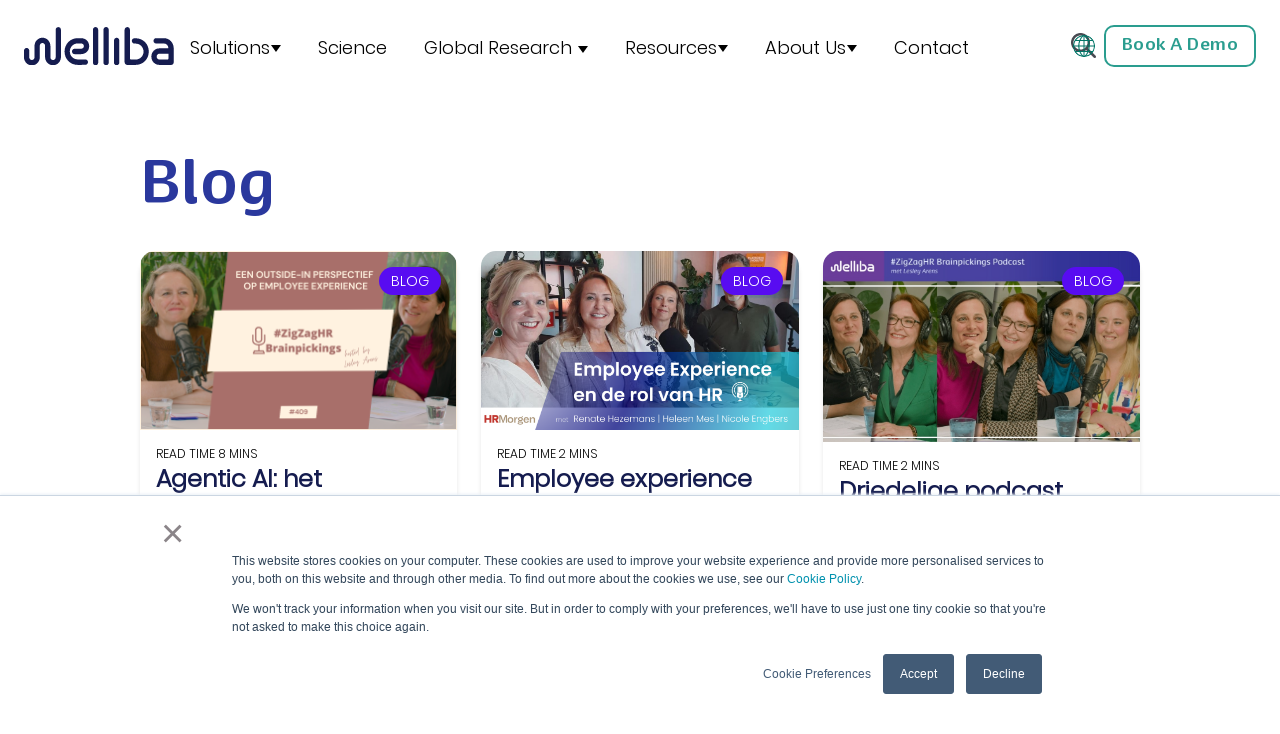

--- FILE ---
content_type: text/html; charset=UTF-8
request_url: https://blog.welliba.com/nl/blog
body_size: 16125
content:
<!doctype html><html lang="nl"><head>
    <meta charset="utf-8">
    <title>Blog</title>
    <link rel="shortcut icon" href="https://blog.welliba.com/hubfs/short_dark.svg">
    <meta name="description" content=" ">
    
    
    
    
    
    <meta name="viewport" content="width=device-width, initial-scale=1">

    
    <meta property="og:description" content=" ">
    <meta property="og:title" content="Blog">
    <meta name="twitter:description" content=" ">
    <meta name="twitter:title" content="Blog">

    

    
  <script id="hs-search-input__valid-content-types" type="application/json">
    [
      
        "SITE_PAGE",
      
        "LANDING_PAGE",
      
        "BLOG_POST",
      
        "LISTING_PAGE",
      
        "KNOWLEDGE_ARTICLE",
      
        "HS_CASE_STUDY"
      
    ]
  </script>

    <style>
a.cta_button{-moz-box-sizing:content-box !important;-webkit-box-sizing:content-box !important;box-sizing:content-box !important;vertical-align:middle}.hs-breadcrumb-menu{list-style-type:none;margin:0px 0px 0px 0px;padding:0px 0px 0px 0px}.hs-breadcrumb-menu-item{float:left;padding:10px 0px 10px 10px}.hs-breadcrumb-menu-divider:before{content:'›';padding-left:10px}.hs-featured-image-link{border:0}.hs-featured-image{float:right;margin:0 0 20px 20px;max-width:50%}@media (max-width: 568px){.hs-featured-image{float:none;margin:0;width:100%;max-width:100%}}.hs-screen-reader-text{clip:rect(1px, 1px, 1px, 1px);height:1px;overflow:hidden;position:absolute !important;width:1px}
</style>

<link rel="stylesheet" href="https://blog.welliba.com/hubfs/hub_generated/template_assets/1/60811098308/1769515221954/template_main.min.css">
<link rel="stylesheet" href="https://blog.welliba.com/hubfs/hub_generated/template_assets/1/60811098311/1769515219631/template_theme-overrides.min.css">
<link rel="stylesheet" href="https://blog.welliba.com/hubfs/hub_generated/module_assets/1/114428793328/1744232497890/module_header-menu.min.css">

<style>
  #hs_cos_wrapper_navigation-primary .menu .menu__submenu {}

#hs_cos_wrapper_navigation-primary .w10 { width:10%; }

#hs_cos_wrapper_navigation-primary .w15 { width:15%; }

#hs_cos_wrapper_navigation-primary .w20 { width:20%; }

#hs_cos_wrapper_navigation-primary .w25 { width:25%; }

#hs_cos_wrapper_navigation-primary .w30 { width:30%; }

#hs_cos_wrapper_navigation-primary .w33 { width:33.33%; }

#hs_cos_wrapper_navigation-primary .w35 { width:35%; }

#hs_cos_wrapper_navigation-primary .w40 { width:40%; }

#hs_cos_wrapper_navigation-primary .w45 { width:45%; }

#hs_cos_wrapper_navigation-primary .w50 { width:50%; }

#hs_cos_wrapper_navigation-primary .w55 { width:55%; }

#hs_cos_wrapper_navigation-primary .w60 { width:60%; }

#hs_cos_wrapper_navigation-primary .w65 { width:65%; }

#hs_cos_wrapper_navigation-primary .w66 { width:66.66%; }

#hs_cos_wrapper_navigation-primary .w70 { width:70%; }

#hs_cos_wrapper_navigation-primary .w75 { width:75%; }

#hs_cos_wrapper_navigation-primary .w80 { width:80%; }

#hs_cos_wrapper_navigation-primary .w85 { width:85%; }

#hs_cos_wrapper_navigation-primary .w90 { width:90%; }

#hs_cos_wrapper_navigation-primary .w100 { width:100%; }

#hs_cos_wrapper_navigation-primary .slt-bx-in {
  display:flex;
  flex-wrap:nowrap;
  flex-direction:column;
  padding:20px;
  text-align:center;
  border-radius:15px;
  box-shadow:0 2px 9px 0 rgba(0,0,0,.2);
  gap:15px;
}

#hs_cos_wrapper_navigation-primary .sltTitle h6 {
  margin:0;
  transition:all ease .3s;
}

#hs_cos_wrapper_navigation-primary .sltCol { padding:0 15px; }

#hs_cos_wrapper_navigation-primary .sltRowInr {
  display:flex;
  flex-wrap:wrap;
  margin:0 -15px;
}

#hs_cos_wrapper_navigation-primary .columnInner {
  display:flex;
  flex-wrap:nowrap;
  flex-direction:column;
  padding:20px;
  text-align:center;
  border-radius:15px;
  box-shadow:0 2px 9px 0 rgba(0,0,0,.2);
  position:relative;
}

#hs_cos_wrapper_navigation-primary .columnInner>a {
  position:absolute;
  left:0;
  top:0;
  width:100%;
  height:100%;
}

#hs_cos_wrapper_navigation-primary .sltColInr { height:100%; }

#hs_cos_wrapper_navigation-primary .slt-sec-inr {
  border-radius:15px;
  box-shadow:0 2px 9px 0 rgba(0,0,0,.2);
  padding:30px;
  background-color:#ffff;
}

#hs_cos_wrapper_navigation-primary .sltIcon { line-height:0; }

#hs_cos_wrapper_navigation-primary .menuBx {
  padding:0;
  background-color:transparent;
  border-radius:0;
}

#hs_cos_wrapper_navigation-primary .iconColumn+.iconColumn { margin-top:20px; }

#hs_cos_wrapper_navigation-primary .sltMenuTitle h6 { margin:0; }

#hs_cos_wrapper_navigation-primary .sltMenuTitle { padding-bottom:20px; }

#hs_cos_wrapper_navigation-primary .sltMenu>ul { display:block; }

#hs_cos_wrapper_navigation-primary .sltMenu .hs-menu-wrapper ul {
  display:block;
  padding:0;
  margin:0;
  list-style:none;
}

#hs_cos_wrapper_navigation-primary .sltMenu .hs-menu-wrapper ul>li+li { margin-top:15px; }

#hs_cos_wrapper_navigation-primary .sltMenu .hs-menu-wrapper ul>li>a {
  color:#0b1035;
  transition:all ease 0.3s;
  font-weight:500;
  font-size:16px;
  line-height:1.2;
  display:inline-block;
}

#hs_cos_wrapper_navigation-primary .sltMenu .hs-menu-wrapper ul>li>a:hover { color:#e76f51; }

#hs_cos_wrapper_navigation-primary .menu-sec .megamenuRepeat { display:none; }

#hs_cos_wrapper_navigation-primary .mega-list-parent { position:relative; }

#hs_cos_wrapper_navigation-primary .megamenuRepeat {
  position:absolute;
  left:0;
  top:100%;
  width:100%;
  height:auto;
  z-index:2;
  transition:all ease .3s;
  opacity:0;
  visibility:hidden;
}

#hs_cos_wrapper_navigation-primary .megamenuRepeat.menuItem1 { min-width:550px; }

#hs_cos_wrapper_navigation-primary .megamenuRepeat.menuItem2 { min-width:600px; }

#hs_cos_wrapper_navigation-primary .megamenuRepeat.menuItem3 { min-width:250px; }

#hs_cos_wrapper_navigation-primary li:hover.mega-list-parent .megamenuRepeat {
  opacity:1;
  visibility:visible;
}

#hs_cos_wrapper_navigation-primary .tabsButton { cursor:pointer; }

#hs_cos_wrapper_navigation-primary .tabsButton.active .sltTitle h6 { color:#e76f51; }

#hs_cos_wrapper_navigation-primary .iconCard {
  display:flex;
  flex-direction:column;
  gap:10px;
}

#hs_cos_wrapper_navigation-primary .sltTitle h6 {
  font-size:16px;
  font-weight:400;
}

#hs_cos_wrapper_navigation-primary .iconCard { gap:15px; }

#hs_cos_wrapper_navigation-primary .columnInner:hover .sltTitle h6 { color:#e76f51; }

@media (min-width:767px) {
  #hs_cos_wrapper_navigation-primary .menu__submenu--level-2>.menu__item:first-child:before {}
}

#hs_cos_wrapper_navigation-primary .menu__submenu .menu__link {}

#hs_cos_wrapper_navigation-primary .menu__submenu .menu__child-toggle-icon,
#hs_cos_wrapper_navigation-primary .menu__submenu .menu__child-toggle-icon:hover,
#hs_cos_wrapper_navigation-primary .menu__submenu .menu__child-toggle-icon:focus {}

#hs_cos_wrapper_navigation-primary .slt-rs-in { height:100%; }

#hs_cos_wrapper_navigation-primary .menuBx { height:100%; }

#hs_cos_wrapper_navigation-primary .slt-bx {
  padding:10px 50px 10px 10px;
  background-color:transparent;
  transition:all ease .3s;
  border-radius:20px 0 0 20px;
  margin-right:-25px;
}

#hs_cos_wrapper_navigation-primary .slt-bx.active { background-color:#e8f3f9; }

#hs_cos_wrapper_navigation-primary .slt-bx-in { background-color:#fff; }

#hs_cos_wrapper_navigation-primary .menuBx {
  padding:15px 15px 15px 25px;
  background-color:#e8f3f9;
  border-radius:20px;
}

#hs_cos_wrapper_navigation-primary .innerRow {
  height:100%;
  display:flex;
  flex-direction:column;
}

#hs_cos_wrapper_navigation-primary .slt-ls { padding:0; }

#hs_cos_wrapper_navigation-primary .slt-rs { padding:0; }

@media (min-width:1024px) {
  #hs_cos_wrapper_navigation-primary span.childExpand {
    border-left:5px solid transparent;
    border-right:5px solid transparent;
    border-top-style:solid;
    border-top-width:7px;
    display:block;
    height:0;
    margin-left:1px;
    width:0;
    border-top-color:#000;
    transition:all ease .3s;
  }

  #hs_cos_wrapper_navigation-primary .mega-list-parent {
    gap:4px;
    display:inline-flex;
    align-items:center;
  }

  #hs_cos_wrapper_navigation-primary .childExpand svg { display:none; }
}

@media (max-width:1023px) {
  #hs_cos_wrapper_navigation-primary .megamenuRepeat {
    position:static;
    opacity:1;
    visibility:visible;
    min-width:100% !important;
    display:none;
    transition:none;
  }

  #hs_cos_wrapper_navigation-primary .sltCol {
    padding:0;
    width:100%;
  }

  #hs_cos_wrapper_navigation-primary .iconColumn {
    width:33.33%;
    padding:0 10px;
  }

  #hs_cos_wrapper_navigation-primary .innerRow {
    display:flex;
    flex-wrap:wrap;
    align-items:center;
    width:100%;
    height:auto;
    flex-direction:row;
  }

  #hs_cos_wrapper_navigation-primary .iconColumn+.iconColumn { margin:0; }

  #hs_cos_wrapper_navigation-primary .inner-col.textOnly {
    width:100%;
    padding:25px 10px 0;
  }

  #hs_cos_wrapper_navigation-primary .slt-sec-inr { padding:20px 15px; }

  #hs_cos_wrapper_navigation-primary .sltRowInr { margin:0 -10px; }

  #hs_cos_wrapper_navigation-primary .mega-list-parent {
    display:flex;
    justify-content:space-between;
    align-items:center;
    flex-wrap:wrap;
  }

  #hs_cos_wrapper_navigation-primary .mega-list-parent>a {
    width:calc(100% - 30px) !important;
    display:block;
  }

  #hs_cos_wrapper_navigation-primary span.childExpand {
    width:30px;
    height:30px;
    cursor:pointer;
    display:flex;
    flex-wrap:wrap;
    align-items:center;
    justify-content:center;
  }

  #hs_cos_wrapper_navigation-primary span.childExpand svg { transition:all ease .3s; }

  #hs_cos_wrapper_navigation-primary span.childExpand.open svg { transform:rotate(180deg); }
}

@media (max-width:575px) {
  #hs_cos_wrapper_navigation-primary .slt-sec-inr {
    padding:20px 0;
    box-shadow:none;
    max-height:503px;
    overflow:auto;
  }

  #hs_cos_wrapper_navigation-primary .iconColumn {
    width:100%;
    padding:10px;
  }

  #hs_cos_wrapper_navigation-primary .columnInner { padding:15px; }

  #hs_cos_wrapper_navigation-primary .sltRowInr { margin:0; }

  #hs_cos_wrapper_navigation-primary .inner-col.textOnly { padding:20px 0 0; }
}

</style>


  <style>
    #hs_cos_wrapper_button .button-wrapper {}

#hs_cos_wrapper_button .button {
  border-radius:10px;
  color:#2a389d;
  font-size:16px;
  font-weight:900;
  font-family:Poppins 2;
}

#hs_cos_wrapper_button .button:hover,
#hs_cos_wrapper_button .button:focus {}

#hs_cos_wrapper_button .button:active {}

  </style>

<link rel="stylesheet" href="/hs/hsstatic/cos-LanguageSwitcher/static-1.336/sass/LanguageSwitcher.css">
<link rel="stylesheet" href="https://7052064.fs1.hubspotusercontent-na1.net/hubfs/7052064/hub_generated/module_assets/1/-2712622/1769462030952/module_search_input.min.css">

<style>

  .language-swi { position: absolute;top: 50%;right: 0;   z-index: 2;margin-right: 185px;transform: translateY(-50%);line-height: 0;display: block }
  .language-swi ul.lang_list_class {display: block;z-index: 9 !important;width: 210px;padding: 24px;position: absolute;left: -12px;top: calc(100% + 4px);
    transition: visibility .4s,opacity .4s;text-align: left;opacity: 0;visibility: hidden;background-color: #fff!important;border-radius: 15px;box-shadow: 0 2px 9px 0 rgba(0,0,0,.2);  }
  .language-swi ul.lang_list_class > li {background-color: transparent;border: none !important;padding: 0 !important;}
  .language-swi ul.lang_list_class > li > a {color: #0b1035;font-size: 16px;transition: all .5s cubic-bezier(.365,.305,0,1);   font-weight: 400;}
  .language-swi ul.lang_list_class > li + li {margin-top: 15px;padding: 0 !important;}
  .language-swi ul.lang_list_class > li > a:hover {color: #e76f51 !important;}
  .language-swi ul.lang_list_class:before , ul.lang_list_class:after {display: none !important;}
  .language-swi .lang_switcher_class:hover ul.lang_list_class {opacity: 1;visibility: visible;}
  div#hs_cos_wrapper_widget_1686235464277 {display: none !important;  }
  .language-swi ul.lang_list_class > li:first-child > a {color: #e76f51 !important;}
  .globe_class {
    background-image: url("data:image/svg+xml,%3Csvg class='locales__globe-icon' id='Language_Region_selector_icon' data-name='Language / Region selector icon' xmlns='http://www.w3.org/2000/svg' viewBox='0 0 26.534 26.534'%3E%3Cpath id='Language_Region_selector_icon-2' data-name='Language / Region selector icon' d='M26.534,13.267A13.267,13.267,0,1,1,13.267,0,13.267,13.267,0,0,1,26.534,13.267Zm-20.16-.651A18.921,18.921,0,0,1,7.3,7.337L2.865,7.332a11.911,11.911,0,0,0-1.554,5.283Zm6.245-5.283H8.669a17.516,17.516,0,0,0-1,5.283h4.95V7.333Zm0-6.023A14.3,14.3,0,0,0,9.2,6.026h3.423Zm-8.9,4.715H7.788a16.621,16.621,0,0,1,2.707-4.4A11.9,11.9,0,0,0,3.723,6.025Zm21.5,6.59a11.913,11.913,0,0,0-1.554-5.283l-4.433.005a18.912,18.912,0,0,1,.923,5.278Zm-11.308,0h4.95a17.517,17.517,0,0,0-1-5.283h-3.95Zm0-6.59h3.423A14.3,14.3,0,0,0,13.915,1.31Zm2.125-4.4a16.611,16.611,0,0,1,2.707,4.4h4.064A11.9,11.9,0,0,0,16.039,1.622ZM1.311,13.918A11.907,11.907,0,0,0,2.865,19.2l4.432,0a18.92,18.92,0,0,1-.923-5.278H1.311Zm11.308,0H7.669a17.515,17.515,0,0,0,1,5.283h3.95Zm0,6.59H9.2a14.3,14.3,0,0,0,3.423,4.715V20.509Zm-2.125,4.4a16.623,16.623,0,0,1-2.707-4.4H3.723A11.9,11.9,0,0,0,10.494,24.912Zm9.664-10.994a18.893,18.893,0,0,1-.923,5.278l4.433,0a11.9,11.9,0,0,0,1.554-5.283H20.159ZM13.915,19.2h3.95a17.523,17.523,0,0,0,1-5.283h-4.95Zm0,6.023a14.3,14.3,0,0,0,3.423-4.715H13.915Zm8.9-4.715H18.746a16.617,16.617,0,0,1-2.707,4.4A11.9,11.9,0,0,0,22.811,20.509Z' fill='%23027567'%3E%3C/path%3E%3C/svg%3E");
    transition: all ease 0.3s;width: 22px;height: 22px;}
  .lang_switcher_class:hover .globe_class {
    background-image: url("data:image/svg+xml,%3Csvg class='locales__globe-icon' id='Language_Region_selector_icon' data-name='Language / Region selector icon' xmlns='http://www.w3.org/2000/svg' viewBox='0 0 26.534 26.534'%3E%3Cpath id='Language_Region_selector_icon-2' data-name='Language / Region selector icon' d='M26.534,13.267A13.267,13.267,0,1,1,13.267,0,13.267,13.267,0,0,1,26.534,13.267Zm-20.16-.651A18.921,18.921,0,0,1,7.3,7.337L2.865,7.332a11.911,11.911,0,0,0-1.554,5.283Zm6.245-5.283H8.669a17.516,17.516,0,0,0-1,5.283h4.95V7.333Zm0-6.023A14.3,14.3,0,0,0,9.2,6.026h3.423Zm-8.9,4.715H7.788a16.621,16.621,0,0,1,2.707-4.4A11.9,11.9,0,0,0,3.723,6.025Zm21.5,6.59a11.913,11.913,0,0,0-1.554-5.283l-4.433.005a18.912,18.912,0,0,1,.923,5.278Zm-11.308,0h4.95a17.517,17.517,0,0,0-1-5.283h-3.95Zm0-6.59h3.423A14.3,14.3,0,0,0,13.915,1.31Zm2.125-4.4a16.611,16.611,0,0,1,2.707,4.4h4.064A11.9,11.9,0,0,0,16.039,1.622ZM1.311,13.918A11.907,11.907,0,0,0,2.865,19.2l4.432,0a18.92,18.92,0,0,1-.923-5.278H1.311Zm11.308,0H7.669a17.515,17.515,0,0,0,1,5.283h3.95Zm0,6.59H9.2a14.3,14.3,0,0,0,3.423,4.715V20.509Zm-2.125,4.4a16.623,16.623,0,0,1-2.707-4.4H3.723A11.9,11.9,0,0,0,10.494,24.912Zm9.664-10.994a18.893,18.893,0,0,1-.923,5.278l4.433,0a11.9,11.9,0,0,0,1.554-5.283H20.159ZM13.915,19.2h3.95a17.523,17.523,0,0,0,1-5.283h-4.95Zm0,6.023a14.3,14.3,0,0,0,3.423-4.715H13.915Zm8.9-4.715H18.746a16.617,16.617,0,0,1-2.707,4.4A11.9,11.9,0,0,0,22.811,20.509Z' fill='%230b1035'%3E%3C/path%3E%3C/svg%3E");
  }


  @media (max-width: 1080px) {

    .language-swi {margin-right: 175px;}

  }

  @media (max-width: 1024px) {

    .language-swi {margin-right: 115px;top: 53%;}
    .language-swi ul.lang_list_class {width: 200px;padding: 18px 20px;}

  }

  @media (max-width: 767px) {

    .header__container {padding: 24px 15px;}
    .language-swi {margin-right: 100px;}
    .header__logo {max-width: 110px;margin-right: 18px;}
    .language-swi ul.lang_list_class {width: 165px;padding: 18px 20px;}
    .globe_class { width: 20px;height:20px; }
    .language-swi ul.lang_list_class > li > a { font-size: 14px; }

  }

  @media (max-width: 320px) {

    .header__logo {max-width: 100px;margin-right: 35px;}
    .language-swi {margin-right: 96px;}


  }

</style>

<link rel="stylesheet" href="https://7052064.fs1.hubspotusercontent-na1.net/hubfs/7052064/hub_generated/module_assets/1/-55928693385/1769462021355/module_pagination.min.css">

  <style>
    #hs_cos_wrapper_dnd_area-module-4 .hs-pagination {}

#hs_cos_wrapper_dnd_area-module-4 .hs-pagination__link:not(:last-child) { margin-right:px; }

#hs_cos_wrapper_dnd_area-module-4 .hs-pagination__link--number {}

#hs_cos_wrapper_dnd_area-module-4 .hs-pagination__link--active {}

#hs_cos_wrapper_dnd_area-module-4 .hs-pagination__link--number:hover,
#hs_cos_wrapper_dnd_area-module-4 .hs-pagination__link--number:focus {}

#hs_cos_wrapper_dnd_area-module-4 .hs-pagination__link--prev,
#hs_cos_wrapper_dnd_area-module-4 .hs-pagination__link--next {}

#hs_cos_wrapper_dnd_area-module-4 .hs-pagination__link--prev:hover,
#hs_cos_wrapper_dnd_area-module-4 .hs-pagination__link--prev:focus,
#hs_cos_wrapper_dnd_area-module-4 .hs-pagination__link--next:hover,
#hs_cos_wrapper_dnd_area-module-4 .hs-pagination__link--next:focus {}

#hs_cos_wrapper_dnd_area-module-4 .hs-pagination__link--prev>.hs-pagination__link-text,
#hs_cos_wrapper_dnd_area-module-4 .hs-pagination__link--next>.hs-pagination__link-text {}

#hs_cos_wrapper_dnd_area-module-4 .hs-pagination__link--prev>.hs-pagination__link-icon svg,
#hs_cos_wrapper_dnd_area-module-4 .hs-pagination__link--next>.hs-pagination__link-icon svg {}

#hs_cos_wrapper_dnd_area-module-4 .hs-pagination__link--first,
#hs_cos_wrapper_dnd_area-module-4 .hs-pagination__link--last {}

#hs_cos_wrapper_dnd_area-module-4 .hs-pagination__link--first:hover,
#hs_cos_wrapper_dnd_area-module-4 .hs-pagination__link--first:focus,
#hs_cos_wrapper_dnd_area-module-4 .hs-pagination__link--last:hover,
#hs_cos_wrapper_dnd_area-module-4 .hs-pagination__link--last:focus {}

#hs_cos_wrapper_dnd_area-module-4 .hs-pagination__link--first>.hs-pagination__link-text,
#hs_cos_wrapper_dnd_area-module-4 .hs-pagination__link--last>.hs-pagination__link-text {}

#hs_cos_wrapper_dnd_area-module-4 .hs-pagination__link--first>.hs-pagination__link-icon svg,
#hs_cos_wrapper_dnd_area-module-4 .hs-pagination__link--last>.hs-pagination__link-icon svg {}

  </style>

<link rel="stylesheet" href="https://blog.welliba.com/hubfs/hub_generated/module_assets/1/60811098096/1744232467126/module_dual-button.min.css">
<link rel="stylesheet" href="https://blog.welliba.com/hubfs/hub_generated/module_assets/1/61324300517/1744232488938/module_curve-section.min.css">

  <style>
    #hs_cos_wrapper_dnd_area-dnd_partial-6-module-1 .shape-color { color:#0b1035; }

  </style>

<link rel="stylesheet" href="https://blog.welliba.com/hubfs/hub_generated/module_assets/1/60810349049/1744232465202/module_social-follow.min.css">

  <style>
    #hs_cos_wrapper_footer-module-15 .social-links {}

#hs_cos_wrapper_footer-module-15 .social-links__link {}

#hs_cos_wrapper_footer-module-15 .social-links__icon {}

#hs_cos_wrapper_footer-module-15 .social-links__icon svg {}

  </style>

<style>
@font-face {
  font-family: "Dancer Pro";
  src: url("https://blog.welliba.com/hubfs/Dancer%20Pro%20Bold-1.otf") format("opentype");
  font-display: swap;
  font-weight: 700;
}

@font-face {
  font-family: "Poppins Light";
  src: url("https://blog.welliba.com/hubfs/Poppins-Light-2.ttf") format("truetype");
  font-display: swap;
  font-weight: 300;
}

@font-face {
  font-family: "Poppins 2";
  src: url("https://blog.welliba.com/hubfs/Poppins-Medium-1.ttf") format("truetype");
  font-display: swap;
  font-weight: 500;
}

@font-face {
  font-family: "Poppins Light";
  src: url("https://blog.welliba.com/hubfs/Poppins-Light-2.ttf") format("truetype");
  font-display: swap;
  font-weight: 300;
}

@font-face {
  font-family: "Poppins Medium";
  src: url("https://blog.welliba.com/hubfs/Poppins-Medium-2.ttf") format("truetype");
  font-display: swap;
  font-weight: 500;
}

@font-face {
  font-family: "Poppins SemiBold";
  src: url("https://blog.welliba.com/hubfs/Poppins-SemiBold-2.ttf") format("truetype");
  font-display: swap;
  font-weight: 600;
}
</style>

<!-- Editor Styles -->
<style id="hs_editor_style" type="text/css">
.dnd_area-row-1-max-width-section-centering > .row-fluid {
  max-width: 500px !important;
  margin-left: auto !important;
  margin-right: auto !important;
}
.dnd_area-row-2-force-full-width-section > .row-fluid {
  max-width: none !important;
}
/* HubSpot Non-stacked Media Query Styles */
@media (min-width:768px) {
  .dnd_area-row-0-vertical-alignment > .row-fluid {
    display: -ms-flexbox !important;
    -ms-flex-direction: row;
    display: flex !important;
    flex-direction: row;
  }
  .dnd_area-row-1-vertical-alignment > .row-fluid {
    display: -ms-flexbox !important;
    -ms-flex-direction: row;
    display: flex !important;
    flex-direction: row;
  }
  .dnd_area-row-2-vertical-alignment > .row-fluid {
    display: -ms-flexbox !important;
    -ms-flex-direction: row;
    display: flex !important;
    flex-direction: row;
  }
  .dnd_area-column-1-vertical-alignment {
    display: -ms-flexbox !important;
    -ms-flex-direction: column !important;
    -ms-flex-pack: start !important;
    display: flex !important;
    flex-direction: column !important;
    justify-content: flex-start !important;
  }
  .dnd_area-column-1-vertical-alignment > div {
    flex-shrink: 0 !important;
  }
  .dnd_area-dnd_partial-5-column-1-vertical-alignment {
    display: -ms-flexbox !important;
    -ms-flex-direction: column !important;
    -ms-flex-pack: center !important;
    display: flex !important;
    flex-direction: column !important;
    justify-content: center !important;
  }
  .dnd_area-dnd_partial-5-column-1-vertical-alignment > div {
    flex-shrink: 0 !important;
  }
  .dnd_area-dnd_partial-6-module-1-vertical-alignment {
    display: -ms-flexbox !important;
    -ms-flex-direction: column !important;
    -ms-flex-pack: center !important;
    display: flex !important;
    flex-direction: column !important;
    justify-content: center !important;
  }
  .dnd_area-dnd_partial-6-module-1-vertical-alignment > div {
    flex-shrink: 0 !important;
  }
}
/* HubSpot Styles (default) */
.dnd_area-row-1-padding {
  padding-top: 140px !important;
  padding-bottom: 200px !important;
}
.dnd_area-row-1-background-layers {
  background-image: linear-gradient(rgba(255, 255, 255, 1), rgba(255, 255, 255, 1)) !important;
  background-position: left top !important;
  background-size: auto !important;
  background-repeat: no-repeat !important;
}
.dnd_area-row-2-padding {
  padding-top: 0px !important;
  padding-bottom: 0px !important;
  padding-left: 0px !important;
  padding-right: 0px !important;
}
.dnd_area-dnd_partial-5-column-1-row-0-padding {
  padding-top: 0px !important;
  padding-bottom: 0px !important;
  padding-left: 0px !important;
  padding-right: 0px !important;
}
/* HubSpot Styles (mobile) */
@media (max-width: 767px) {
  .dnd_area-row-1-padding {
    padding-top: 40px !important;
    padding-bottom: 80px !important;
  }
  .dnd_area-dnd_partial-5-column-1-row-0-padding {
    padding-top: 0px !important;
    padding-bottom: 0px !important;
    padding-left: 0px !important;
    padding-right: 0px !important;
  }
}
</style>
    <script type="application/ld+json">
{"@context":"https://schema.org","@type":"VideoObject","contentUrl":"https://25257092.fs1.hubspotusercontent-eu1.net/hubfs/25257092/Dutch%20Website/Welliba%20B2B%20Video%20NL%20Sub.mp4","dateModified":"2025-09-08T16:39:17.482Z","duration":"PT1M42S","height":1080,"name":"Welliba B2B Video NL Sub","thumbnailUrl":"https://api-eu1.hubapi.com/filemanager/api/v3/files/thumbnail-redirect/81107242997?portalId=25257092&size=medium","uploadDate":"2023-10-01T17:26:35.649Z","width":1920}</script>


    
<!--  Added by GoogleAnalytics4 integration -->
<script>
var _hsp = window._hsp = window._hsp || [];
window.dataLayer = window.dataLayer || [];
function gtag(){dataLayer.push(arguments);}

var useGoogleConsentModeV2 = true;
var waitForUpdateMillis = 1000;


if (!window._hsGoogleConsentRunOnce) {
  window._hsGoogleConsentRunOnce = true;

  gtag('consent', 'default', {
    'ad_storage': 'denied',
    'analytics_storage': 'denied',
    'ad_user_data': 'denied',
    'ad_personalization': 'denied',
    'wait_for_update': waitForUpdateMillis
  });

  if (useGoogleConsentModeV2) {
    _hsp.push(['useGoogleConsentModeV2'])
  } else {
    _hsp.push(['addPrivacyConsentListener', function(consent){
      var hasAnalyticsConsent = consent && (consent.allowed || (consent.categories && consent.categories.analytics));
      var hasAdsConsent = consent && (consent.allowed || (consent.categories && consent.categories.advertisement));

      gtag('consent', 'update', {
        'ad_storage': hasAdsConsent ? 'granted' : 'denied',
        'analytics_storage': hasAnalyticsConsent ? 'granted' : 'denied',
        'ad_user_data': hasAdsConsent ? 'granted' : 'denied',
        'ad_personalization': hasAdsConsent ? 'granted' : 'denied'
      });
    }]);
  }
}

gtag('js', new Date());
gtag('set', 'developer_id.dZTQ1Zm', true);
gtag('config', 'G-CC58G76FT6');
</script>
<script async src="https://www.googletagmanager.com/gtag/js?id=G-CC58G76FT6"></script>

<!-- /Added by GoogleAnalytics4 integration -->


<!-- Google tag (gtag.js) -->
<script async src="https://www.googletagmanager.com/gtag/js?id=AW-17446325584"></script>
<script>
  window.dataLayer = window.dataLayer || [];
  function gtag(){dataLayer.push(arguments);}
  gtag('js', new Date());

  gtag('config', 'AW-17446325584');
</script>
<link rel="next" href="https://blog.welliba.com/nl/blog/page/2">
<meta property="og:url" content="https://blog.welliba.com/nl/blog">
<meta property="og:type" content="blog">
<meta name="twitter:card" content="summary">
<link rel="alternate" type="application/rss+xml" href="https://blog.welliba.com/nl/blog/rss.xml">
<meta name="twitter:domain" content="blog.welliba.com">
<script src="//platform.linkedin.com/in.js" type="text/javascript">
    lang: nl_NL
</script>

<meta http-equiv="content-language" content="nl">
<link rel="alternate" hreflang="de" href="https://blog.welliba.com/de/blog">
<link rel="alternate" hreflang="en" href="https://blog.welliba.com/en/blog">
<link rel="alternate" hreflang="es" href="https://blog.welliba.com/es/blog">
<link rel="alternate" hreflang="es-es" href="https://blog.welliba.com/es-es/blog">
<link rel="alternate" hreflang="it" href="https://blog.welliba.com/it/blog">
<link rel="alternate" hreflang="nl" href="https://blog.welliba.com/nl/blog">







    <style>
      /* Custom Fonts */
      @font-face {
        font-family: "Dancer Pro";
        src: url('https://blog.welliba.com/hubfs/raw_assets/public/welliba-theme/src/fonts/dancer/dancer-pro-light.woff2') format('woff2'),
             url('https://blog.welliba.com/hubfs/raw_assets/public/welliba-theme/src/fonts/dancer/dancer-pro-light.woff') format('woff'),
             url('https://blog.welliba.com/hubfs/raw_assets/public/welliba-theme/src/fonts/dancer/dancer-pro-light.ttf') format('truetype');
        font-style: normal;
        font-weight: 400;
      }

      @font-face {
        font-family: "Dancer Pro";
        src: url('https://blog.welliba.com/hubfs/raw_assets/public/welliba-theme/src/fonts/dancer/dancer-pro-light-italic.woff2') format('woff2'),
             url('https://blog.welliba.com/hubfs/raw_assets/public/welliba-theme/src/fonts/dancer/dancer-pro-light-italic.woff') format('woff'),
             url('https://blog.welliba.com/hubfs/raw_assets/public/welliba-theme/src/fonts/dancer/dancer-pro-light-italic.ttf') format('truetype');
        font-style: italic;
        font-weight: 400;
      }

      @font-face {
        font-family: "Dancer Pro";
        src: url('https://blog.welliba.com/hubfs/raw_assets/public/welliba-theme/src/fonts/dancer/dancer-pro-bold.woff2') format('woff2'),
             url('https://blog.welliba.com/hubfs/raw_assets/public/welliba-theme/src/fonts/dancer/dancer-pro-bold.woff') format('woff'),
             url('https://blog.welliba.com/hubfs/raw_assets/public/welliba-theme/src/fonts/dancer/dancer-pro-bold.ttf') format('truetype');
        font-style: normal;
        font-weight: 700;
      }
    </style>
  <meta name="generator" content="HubSpot"></head>
  <body>
    <div class="body-wrapper   hs-content-id-80105749239 hs-blog-listing hs-blog-id-80105749238">
      
       
      <div data-global-resource-path="welliba-theme/src/templates/partials/global-website-header.html"><header class="header">

  

  <a href="#main-content" class="header__skip">Skip to content</a>

  

  <div class="header__container">
    <div class="header__left">
      
      <div class="header--toggle header__navigation--toggle"></div>
      <div class="header--toggle header__navigationclose--toggle"></div>

      
      <div class="header--toggle header__search--toggle mobile__search--toggle"></div>
    </div>

    
    <div class="header__logo header__logo--main">
      <div id="hs_cos_wrapper_site_logo" class="hs_cos_wrapper hs_cos_wrapper_widget hs_cos_wrapper_type_module widget-type-logo" style="" data-hs-cos-general-type="widget" data-hs-cos-type="module">
  






















  
  <span id="hs_cos_wrapper_site_logo_hs_logo_widget" class="hs_cos_wrapper hs_cos_wrapper_widget hs_cos_wrapper_type_logo" style="" data-hs-cos-general-type="widget" data-hs-cos-type="logo"><a href="//www.welliba.com?hsLang=nl" id="hs-link-site_logo_hs_logo_widget" style="border-width:0px;border:0px;"><img src="https://blog.welliba.com/hubfs/welliba-logo.svg" class="hs-image-widget " height="38" style="height: auto;width:150px;border-width:0px;border:0px;" width="150" alt="welliba-logo" title="welliba-logo"></a></span>
</div>
    </div>

    
    <div class="header__navigation header--element">
      <div id="hs_cos_wrapper_navigation-primary" class="hs_cos_wrapper hs_cos_wrapper_widget hs_cos_wrapper_type_module" style="" data-hs-cos-general-type="widget" data-hs-cos-type="module">









<nav class="menu menu--desktop" aria-label="Main menu">
  <ul class="menu__wrapper no-list">
    







<li class="menu__item menu__item--depth-1  hs-skip-lang-url-rewrite">
  
  
  <span class="menu__link">Solutions</span>
  
  
  
</li>



<li class="menu__item menu__item--depth-1  hs-skip-lang-url-rewrite">
  
  <a class="menu__link   " href="https://www.welliba.com/science">Science</a>
  
  
</li>



<li class="menu__item menu__item--depth-1 menu__item--has-submenu hs-skip-lang-url-rewrite">
  
  <a class="menu__link menu__link--toggle  " href="https://www.welliba.com/global-insights" aria-haspopup="true" aria-expanded="false">Global Research</a>
  
  
  
  <button class="menu__child-toggle no-button" aria-expanded="false">
    <span class="show-for-sr">Show submenu for Global Research</span>
    <span class="menu__child-toggle-icon"></span>
  </button>
  <ul class="menu__submenu menu__submenu--level-2 no-list">
    
    
    
<li class="menu__item menu__item--depth-2  hs-skip-lang-url-rewrite">
  
  <a class="menu__link   " href="https://www.welliba.com/global-insights">Global Insights</a>
  
  
</li>

    
    
<li class="menu__item menu__item--depth-2 menu__item--has-submenu hs-skip-lang-url-rewrite">
  
  <a class="menu__link menu__link--toggle  " href="https://www.welliba.com/excelerate-sp500-key-insights" aria-haspopup="true" aria-expanded="false">S&amp;P 500</a>
  
  
  
  <button class="menu__child-toggle no-button" aria-expanded="false">
    <span class="show-for-sr">Show submenu for S&amp;P 500</span>
    <span class="menu__child-toggle-icon"></span>
  </button>
  <ul class="menu__submenu menu__submenu--level-3 no-list">
    
    
    
<li class="menu__item menu__item--depth-3  hs-skip-lang-url-rewrite">
  
  <a class="menu__link   " href="https://www.welliba.com/excelerate-sp500-key-insights">Key Insights</a>
  
  
</li>

    
    
<li class="menu__item menu__item--depth-3  hs-skip-lang-url-rewrite">
  
  <a class="menu__link   " href="https://www.welliba.com/excelerate-sp500-ranking">Rankings</a>
  
  
</li>

    
    
<li class="menu__item menu__item--depth-3  hs-skip-lang-url-rewrite">
  
  <a class="menu__link   " href="https://www.welliba.com/excelerate-sp500-compare-company">Compare Company</a>
  
  
</li>

    
    
<li class="menu__item menu__item--depth-3  hs-skip-lang-url-rewrite">
  
  <a class="menu__link   " href="https://www.welliba.com/excelerate-sp500-methodology">Methodology</a>
  
  
</li>

    
  </ul>
  
  
</li>

    
  </ul>
  
  
</li>



<li class="menu__item menu__item--depth-1  hs-skip-lang-url-rewrite">
  
  <a class="menu__link   " href="https://www.welliba.com/resources">Resources</a>
  
  
</li>



<li class="menu__item menu__item--depth-1  hs-skip-lang-url-rewrite">
  
  <a class="menu__link   " href="https://www.welliba.com/about">About Us</a>
  
  
</li>



<li class="menu__item menu__item--depth-1  hs-skip-lang-url-rewrite">
  
  <a class="menu__link   " href="https://www.welliba.com/contact">Contact</a>
  
  
</li>







  </ul>
</nav>



<nav class="menu menu--mobile" aria-label="Main menu">
  <ul class="menu__wrapper no-list">
    







<li class="menu__item menu__item--depth-1  hs-skip-lang-url-rewrite">
  
  
  <span class="menu__link">Solutions</span>
  
  
  
</li>



<li class="menu__item menu__item--depth-1  hs-skip-lang-url-rewrite">
  
  <a class="menu__link   " href="https://www.welliba.com/science">Science</a>
  
  
</li>



<li class="menu__item menu__item--depth-1 menu__item--has-submenu hs-skip-lang-url-rewrite">
  
  <a class="menu__link menu__link--toggle  " href="https://www.welliba.com/global-insights" aria-haspopup="true" aria-expanded="false">Global Research</a>
  
  
  
  <button class="menu__child-toggle no-button" aria-expanded="false">
    <span class="show-for-sr">Show submenu for Global Research</span>
    <span class="menu__child-toggle-icon"></span>
  </button>
  <ul class="menu__submenu menu__submenu--level-2 no-list">
    
    
    
<li class="menu__item menu__item--depth-2  hs-skip-lang-url-rewrite">
  
  <a class="menu__link   " href="https://www.welliba.com/global-insights">Global Insights</a>
  
  
</li>

    
    
<li class="menu__item menu__item--depth-2 menu__item--has-submenu hs-skip-lang-url-rewrite">
  
  <a class="menu__link menu__link--toggle  " href="https://www.welliba.com/excelerate-sp500-key-insights" aria-haspopup="true" aria-expanded="false">S&amp;P 500</a>
  
  
  
  <button class="menu__child-toggle no-button" aria-expanded="false">
    <span class="show-for-sr">Show submenu for S&amp;P 500</span>
    <span class="menu__child-toggle-icon"></span>
  </button>
  <ul class="menu__submenu menu__submenu--level-3 no-list">
    
    
    
<li class="menu__item menu__item--depth-3  hs-skip-lang-url-rewrite">
  
  <a class="menu__link   " href="https://www.welliba.com/excelerate-sp500-key-insights">Key Insights</a>
  
  
</li>

    
    
<li class="menu__item menu__item--depth-3  hs-skip-lang-url-rewrite">
  
  <a class="menu__link   " href="https://www.welliba.com/excelerate-sp500-ranking">Rankings</a>
  
  
</li>

    
    
<li class="menu__item menu__item--depth-3  hs-skip-lang-url-rewrite">
  
  <a class="menu__link   " href="https://www.welliba.com/excelerate-sp500-compare-company">Compare Company</a>
  
  
</li>

    
    
<li class="menu__item menu__item--depth-3  hs-skip-lang-url-rewrite">
  
  <a class="menu__link   " href="https://www.welliba.com/excelerate-sp500-methodology">Methodology</a>
  
  
</li>

    
  </ul>
  
  
</li>

    
  </ul>
  
  
</li>



<li class="menu__item menu__item--depth-1  hs-skip-lang-url-rewrite">
  
  <a class="menu__link   " href="https://www.welliba.com/resources">Resources</a>
  
  
</li>



<li class="menu__item menu__item--depth-1  hs-skip-lang-url-rewrite">
  
  <a class="menu__link   " href="https://www.welliba.com/about">About Us</a>
  
  
</li>



<li class="menu__item menu__item--depth-1  hs-skip-lang-url-rewrite">
  
  <a class="menu__link   " href="https://www.welliba.com/contact">Contact</a>
  
  
</li>







  </ul>
</nav>
<div class="menu-sec">  
  
  <div class="slt-sec megamenuRepeat menuItem1" data-id="1">
    <div class="slt-sec-inr">
      <div class="sltRow ">
        <div class="sltRowInr">
          
          <div class="sltCol w50">
            <div class="sltColInr">
              <div class="innerRow">
                
                <div class="inner-col    iconColumn   ">
                  
                  <div class="columnInner">
                    
                    
                    <a href="https://excelerate.welliba.com/"></a>

                    <div class="iconCard">
                      
                      <div class="sltIcon">
                        
                        
                        
                        
                        
                        <img src="https://blog.welliba.com/hs-fs/hubfs/EXcelerate%20logo%20for%20website%20mega%20menu.png?width=7756&amp;height=1533&amp;name=EXcelerate%20logo%20for%20website%20mega%20menu.png" alt="EXcelerate logo" loading="" width="7756" height="1533" style="max-width: 100%; height: auto;" srcset="https://blog.welliba.com/hs-fs/hubfs/EXcelerate%20logo%20for%20website%20mega%20menu.png?width=3878&amp;height=767&amp;name=EXcelerate%20logo%20for%20website%20mega%20menu.png 3878w, https://blog.welliba.com/hs-fs/hubfs/EXcelerate%20logo%20for%20website%20mega%20menu.png?width=7756&amp;height=1533&amp;name=EXcelerate%20logo%20for%20website%20mega%20menu.png 7756w, https://blog.welliba.com/hs-fs/hubfs/EXcelerate%20logo%20for%20website%20mega%20menu.png?width=11634&amp;height=2300&amp;name=EXcelerate%20logo%20for%20website%20mega%20menu.png 11634w, https://blog.welliba.com/hs-fs/hubfs/EXcelerate%20logo%20for%20website%20mega%20menu.png?width=15512&amp;height=3066&amp;name=EXcelerate%20logo%20for%20website%20mega%20menu.png 15512w, https://blog.welliba.com/hs-fs/hubfs/EXcelerate%20logo%20for%20website%20mega%20menu.png?width=19390&amp;height=3833&amp;name=EXcelerate%20logo%20for%20website%20mega%20menu.png 19390w, https://blog.welliba.com/hs-fs/hubfs/EXcelerate%20logo%20for%20website%20mega%20menu.png?width=23268&amp;height=4599&amp;name=EXcelerate%20logo%20for%20website%20mega%20menu.png 23268w" sizes="(max-width: 7756px) 100vw, 7756px">
                      </div>
                      
                      
                      <div class="sltTitle">
                        <h6>
                          Insights without Surveys
                        </h6>
                      </div>
                      
                    </div>
                  </div>
                  


                  
                </div>
                
                <div class="inner-col    iconColumn   ">
                  
                  <div class="columnInner">
                    
                    
                    <a href="https://www.welliba.com/employee-experience?hsLang=nl"></a>

                    <div class="iconCard">
                      
                      <div class="sltIcon">
                        
                        
                        
                        
                        
                        <img src="https://blog.welliba.com/hs-fs/hubfs/EX+%20logo%20for%20website%20mega%20menu.png?width=7753&amp;height=1534&amp;name=EX+%20logo%20for%20website%20mega%20menu.png" alt="EX+ logo for website mega menu" loading="" width="7753" height="1534" style="max-width: 100%; height: auto;" srcset="https://blog.welliba.com/hs-fs/hubfs/EX+%20logo%20for%20website%20mega%20menu.png?width=3877&amp;height=767&amp;name=EX+%20logo%20for%20website%20mega%20menu.png 3877w, https://blog.welliba.com/hs-fs/hubfs/EX+%20logo%20for%20website%20mega%20menu.png?width=7753&amp;height=1534&amp;name=EX+%20logo%20for%20website%20mega%20menu.png 7753w, https://blog.welliba.com/hs-fs/hubfs/EX+%20logo%20for%20website%20mega%20menu.png?width=11630&amp;height=2301&amp;name=EX+%20logo%20for%20website%20mega%20menu.png 11630w, https://blog.welliba.com/hs-fs/hubfs/EX+%20logo%20for%20website%20mega%20menu.png?width=15506&amp;height=3068&amp;name=EX+%20logo%20for%20website%20mega%20menu.png 15506w, https://blog.welliba.com/hs-fs/hubfs/EX+%20logo%20for%20website%20mega%20menu.png?width=19383&amp;height=3835&amp;name=EX+%20logo%20for%20website%20mega%20menu.png 19383w, https://blog.welliba.com/hs-fs/hubfs/EX+%20logo%20for%20website%20mega%20menu.png?width=23259&amp;height=4602&amp;name=EX+%20logo%20for%20website%20mega%20menu.png 23259w" sizes="(max-width: 7753px) 100vw, 7753px">
                      </div>
                      
                      
                      <div class="sltTitle">
                        <h6>
                          Employee Experience Surveying
                        </h6>
                      </div>
                      
                    </div>
                  </div>
                  


                  
                </div>
                
              </div>
            </div>
          </div>
          
          <div class="sltCol w50">
            <div class="sltColInr">
              <div class="innerRow">
                
                <div class="inner-col    textOnly">
                  


                  
                  <div class="menuBx">
                    
                    <div class="sltMenuTitle">
                      <h6>
                        Use Cases
                      </h6>
                    </div>
                    
                    <div class="sltMenu">
                      <span id="hs_cos_wrapper_navigation-primary_" class="hs_cos_wrapper hs_cos_wrapper_widget hs_cos_wrapper_type_simple_menu" style="" data-hs-cos-general-type="widget" data-hs-cos-type="simple_menu"><div id="hs_menu_wrapper_navigation-primary_" class="hs-menu-wrapper active-branch flyouts hs-menu-flow-horizontal" role="navigation" data-sitemap-name="" data-menu-id="" aria-label="Navigation Menu">
 <ul role="menu">
  <li class="hs-menu-item hs-menu-depth-1" role="none"><a href="https://www.welliba.com/excelerate-external-data" role="menuitem" target="_self">Instant Workforce Insights</a></li>
  <li class="hs-menu-item hs-menu-depth-1" role="none"><a href="https://www.welliba.com/employee-engagement" role="menuitem" target="_self">Employee Engagement</a></li>
  <li class="hs-menu-item hs-menu-depth-1" role="none"><a href="https://www.welliba.com/psychosocial-risk-assessment" role="menuitem" target="_self">Psychosocial Risk Assessment</a></li>
 </ul>
</div></span>
                    </div>  
                  </div>
                  
                </div>
                
              </div>
            </div>
          </div>
          
        </div>
      </div>
    </div>
  </div>
  
  <div class="slt-sec megamenuRepeat menuItem2" data-id="4">
    <div class="slt-sec-inr">
      <div class="sltRow ">
        <div class="sltRowInr">
          
          <div class="sltCol w33">
            <div class="sltColInr">
              <div class="innerRow">
                
                <div class="inner-col    iconColumn   ">
                  
                  <div class="columnInner">
                    
                    
                    <a href="https://blog.welliba.com/en/blog/tag/webinars?hsLang=nl"></a>

                    <div class="iconCard">
                      
                      <div class="sltIcon">
                        
                        
                        
                        
                        
                        <img src="https://blog.welliba.com/hs-fs/hubfs/webinars.png?width=100&amp;height=100&amp;name=webinars.png" alt="webinars" loading="lazy" width="100" height="100" style="max-width: 100%; height: auto;" srcset="https://blog.welliba.com/hs-fs/hubfs/webinars.png?width=50&amp;height=50&amp;name=webinars.png 50w, https://blog.welliba.com/hs-fs/hubfs/webinars.png?width=100&amp;height=100&amp;name=webinars.png 100w, https://blog.welliba.com/hs-fs/hubfs/webinars.png?width=150&amp;height=150&amp;name=webinars.png 150w, https://blog.welliba.com/hs-fs/hubfs/webinars.png?width=200&amp;height=200&amp;name=webinars.png 200w, https://blog.welliba.com/hs-fs/hubfs/webinars.png?width=250&amp;height=250&amp;name=webinars.png 250w, https://blog.welliba.com/hs-fs/hubfs/webinars.png?width=300&amp;height=300&amp;name=webinars.png 300w" sizes="(max-width: 100px) 100vw, 100px">
                      </div>
                      
                      
                      <div class="sltTitle">
                        <h6>
                          Webinars
                        </h6>
                      </div>
                      
                    </div>
                  </div>
                  


                  
                </div>
                
                <div class="inner-col    iconColumn   ">
                  
                  <div class="columnInner">
                    
                    
                    <a href="https://blog.welliba.com/en/blog/tag/events?hsLang=nl"></a>

                    <div class="iconCard">
                      
                      <div class="sltIcon">
                        
                        
                        
                        
                        
                        <img src="https://blog.welliba.com/hs-fs/hubfs/events.png?width=100&amp;height=100&amp;name=events.png" alt="events" loading="lazy" width="100" height="100" style="max-width: 100%; height: auto;" srcset="https://blog.welliba.com/hs-fs/hubfs/events.png?width=50&amp;height=50&amp;name=events.png 50w, https://blog.welliba.com/hs-fs/hubfs/events.png?width=100&amp;height=100&amp;name=events.png 100w, https://blog.welliba.com/hs-fs/hubfs/events.png?width=150&amp;height=150&amp;name=events.png 150w, https://blog.welliba.com/hs-fs/hubfs/events.png?width=200&amp;height=200&amp;name=events.png 200w, https://blog.welliba.com/hs-fs/hubfs/events.png?width=250&amp;height=250&amp;name=events.png 250w, https://blog.welliba.com/hs-fs/hubfs/events.png?width=300&amp;height=300&amp;name=events.png 300w" sizes="(max-width: 100px) 100vw, 100px">
                      </div>
                      
                      
                      <div class="sltTitle">
                        <h6>
                          Events
                        </h6>
                      </div>
                      
                    </div>
                  </div>
                  


                  
                </div>
                
              </div>
            </div>
          </div>
          
          <div class="sltCol w33">
            <div class="sltColInr">
              <div class="innerRow">
                
                <div class="inner-col    iconColumn   ">
                  
                  <div class="columnInner">
                    
                    
                    <a href="https://blog.welliba.com/en/blog/tag/blog?hsLang=nl"></a>

                    <div class="iconCard">
                      
                      <div class="sltIcon">
                        
                        
                        
                        
                        
                        <img src="https://blog.welliba.com/hs-fs/hubfs/blogs.png?width=100&amp;height=100&amp;name=blogs.png" alt="blogs" loading="lazy" width="100" height="100" style="max-width: 100%; height: auto;" srcset="https://blog.welliba.com/hs-fs/hubfs/blogs.png?width=50&amp;height=50&amp;name=blogs.png 50w, https://blog.welliba.com/hs-fs/hubfs/blogs.png?width=100&amp;height=100&amp;name=blogs.png 100w, https://blog.welliba.com/hs-fs/hubfs/blogs.png?width=150&amp;height=150&amp;name=blogs.png 150w, https://blog.welliba.com/hs-fs/hubfs/blogs.png?width=200&amp;height=200&amp;name=blogs.png 200w, https://blog.welliba.com/hs-fs/hubfs/blogs.png?width=250&amp;height=250&amp;name=blogs.png 250w, https://blog.welliba.com/hs-fs/hubfs/blogs.png?width=300&amp;height=300&amp;name=blogs.png 300w" sizes="(max-width: 100px) 100vw, 100px">
                      </div>
                      
                      
                      <div class="sltTitle">
                        <h6>
                          Blog
                        </h6>
                      </div>
                      
                    </div>
                  </div>
                  


                  
                </div>
                
                <div class="inner-col    iconColumn   ">
                  
                  <div class="columnInner">
                    
                    
                    <a href="https://blog.welliba.com/en/blog/tag/case-studies?hsLang=nl"></a>

                    <div class="iconCard">
                      
                      <div class="sltIcon">
                        
                        
                        
                        
                        
                        <img src="https://blog.welliba.com/hs-fs/hubfs/Caset%20Studies.png?width=100&amp;height=100&amp;name=Caset%20Studies.png" alt="Caset Studies" loading="lazy" width="100" height="100" style="max-width: 100%; height: auto;" srcset="https://blog.welliba.com/hs-fs/hubfs/Caset%20Studies.png?width=50&amp;height=50&amp;name=Caset%20Studies.png 50w, https://blog.welliba.com/hs-fs/hubfs/Caset%20Studies.png?width=100&amp;height=100&amp;name=Caset%20Studies.png 100w, https://blog.welliba.com/hs-fs/hubfs/Caset%20Studies.png?width=150&amp;height=150&amp;name=Caset%20Studies.png 150w, https://blog.welliba.com/hs-fs/hubfs/Caset%20Studies.png?width=200&amp;height=200&amp;name=Caset%20Studies.png 200w, https://blog.welliba.com/hs-fs/hubfs/Caset%20Studies.png?width=250&amp;height=250&amp;name=Caset%20Studies.png 250w, https://blog.welliba.com/hs-fs/hubfs/Caset%20Studies.png?width=300&amp;height=300&amp;name=Caset%20Studies.png 300w" sizes="(max-width: 100px) 100vw, 100px">
                      </div>
                      
                      
                      <div class="sltTitle">
                        <h6>
                          Case Studies
                        </h6>
                      </div>
                      
                    </div>
                  </div>
                  


                  
                </div>
                
              </div>
            </div>
          </div>
          
          <div class="sltCol w33">
            <div class="sltColInr">
              <div class="innerRow">
                
                <div class="inner-col    iconColumn   ">
                  
                  <div class="columnInner">
                    
                    
                    <a href="https://blog.welliba.com/en/blog/tag/press-releases?hsLang=nl"></a>

                    <div class="iconCard">
                      
                      <div class="sltIcon">
                        
                        
                        
                        
                        
                        <img src="https://blog.welliba.com/hs-fs/hubfs/press%20releases.png?width=100&amp;height=100&amp;name=press%20releases.png" alt="press releases" loading="lazy" width="100" height="100" style="max-width: 100%; height: auto;" srcset="https://blog.welliba.com/hs-fs/hubfs/press%20releases.png?width=50&amp;height=50&amp;name=press%20releases.png 50w, https://blog.welliba.com/hs-fs/hubfs/press%20releases.png?width=100&amp;height=100&amp;name=press%20releases.png 100w, https://blog.welliba.com/hs-fs/hubfs/press%20releases.png?width=150&amp;height=150&amp;name=press%20releases.png 150w, https://blog.welliba.com/hs-fs/hubfs/press%20releases.png?width=200&amp;height=200&amp;name=press%20releases.png 200w, https://blog.welliba.com/hs-fs/hubfs/press%20releases.png?width=250&amp;height=250&amp;name=press%20releases.png 250w, https://blog.welliba.com/hs-fs/hubfs/press%20releases.png?width=300&amp;height=300&amp;name=press%20releases.png 300w" sizes="(max-width: 100px) 100vw, 100px">
                      </div>
                      
                      
                      <div class="sltTitle">
                        <h6>
                          Press Releases
                        </h6>
                      </div>
                      
                    </div>
                  </div>
                  


                  
                </div>
                
                <div class="inner-col    iconColumn   ">
                  
                  <div class="columnInner">
                    
                    
                    <a href="https://blog.welliba.com/en/blog/tag/white-papers?hsLang=nl"></a>

                    <div class="iconCard">
                      
                      <div class="sltIcon">
                        
                        
                        
                        <img src="https://blog.welliba.com/hubfs/Megamenu%20White%20papers.svg" alt="White papers" loading="lazy" width="102" height="100">
                      </div>
                      
                      
                      <div class="sltTitle">
                        <h6>
                          White Papers
                        </h6>
                      </div>
                      
                    </div>
                  </div>
                  


                  
                </div>
                
              </div>
            </div>
          </div>
          
        </div>
      </div>
    </div>
  </div>
  
  <div class="slt-sec megamenuRepeat menuItem3" data-id="5">
    <div class="slt-sec-inr">
      <div class="sltRow ">
        <div class="sltRowInr">
          
          <div class="sltCol w100">
            <div class="sltColInr">
              <div class="innerRow">
                
                <div class="inner-col    iconColumn   ">
                  
                  <div class="columnInner">
                    
                    
                    <a href="https://www.welliba.com/about?hsLang=nl"></a>

                    <div class="iconCard">
                      
                      
                      <div class="sltTitle">
                        <h6>
                          About Us
                        </h6>
                      </div>
                      
                    </div>
                  </div>
                  


                  
                </div>
                
                <div class="inner-col    iconColumn   ">
                  
                  <div class="columnInner">
                    
                    
                    <a href="https://www.welliba.com/careers?hsLang=nl"></a>

                    <div class="iconCard">
                      
                      
                      <div class="sltTitle">
                        <h6>
                          Careers
                        </h6>
                      </div>
                      
                    </div>
                  </div>
                  


                  
                </div>
                
              </div>
            </div>
          </div>
          
        </div>
      </div>
    </div>
  </div>
  
</div>

</div>
    </div>
    
  


    <div class="header__search--desktop">
      
      <div class="header--toggle header__search--toggle desktop__search--toggle"></div>
    </div>

    <div class="header__right">
      
      <div id="hs_cos_wrapper_button" class="hs_cos_wrapper hs_cos_wrapper_widget hs_cos_wrapper_type_module" style="" data-hs-cos-general-type="widget" data-hs-cos-type="module">










  




<div class="button-wrapper">
  <a class="button" href="https://www.welliba.com/demo?hsLang=nl" target="_blank" rel="noopener">
    Book a Demo
  </a>
</div></div>


    </div>
  </div>



  <div class="language-swi">
    <div id="hs_cos_wrapper_module_16905217457932" class="hs_cos_wrapper hs_cos_wrapper_widget hs_cos_wrapper_type_module widget-type-language_switcher" style="" data-hs-cos-general-type="widget" data-hs-cos-type="module"><span id="hs_cos_wrapper_module_16905217457932_" class="hs_cos_wrapper hs_cos_wrapper_widget hs_cos_wrapper_type_language_switcher" style="" data-hs-cos-general-type="widget" data-hs-cos-type="language_switcher"><div class="lang_switcher_class">
   <div class="globe_class" onclick="">
       <ul class="lang_list_class">
           <li>
               <a class="lang_switcher_link" data-language="nl" lang="nl" href="https://blog.welliba.com/nl/blog">Nederlands</a>
           </li>
           <li>
               <a class="lang_switcher_link" data-language="de" lang="de" href="https://blog.welliba.com/de/blog">Deutsch</a>
           </li>
           <li>
               <a class="lang_switcher_link" data-language="en" lang="en" href="https://blog.welliba.com/en/blog">English</a>
           </li>
           <li>
               <a class="lang_switcher_link" data-language="es" lang="es" href="https://blog.welliba.com/es/blog">Español</a>
           </li>
           <li>
               <a class="lang_switcher_link" data-language="es-es" lang="es-es" href="https://blog.welliba.com/es-es/blog">Español - España</a>
           </li>
           <li>
               <a class="lang_switcher_link" data-language="fr" lang="fr" href="https://blog.welliba.com/fr/blog">Français</a>
           </li>
           <li>
               <a class="lang_switcher_link" data-language="it" lang="it" href="https://blog.welliba.com/it/blog">Italiano</a>
           </li>
       </ul>
   </div>
</div></span></div>
  </div>
  
  <div class="header__search header--element">
    <div class="header__search--inner">
      <div id="hs_cos_wrapper_site_search" class="hs_cos_wrapper hs_cos_wrapper_widget hs_cos_wrapper_type_module" style="" data-hs-cos-general-type="widget" data-hs-cos-type="module">




  








<div class="hs-search-field">

    <div class="hs-search-field__bar">
      <form data-hs-do-not-collect="true" action="/hs-search-results">
        
          <label for="term">Search</label>
        
        <input type="text" class="hs-search-field__input" name="term" autocomplete="off" aria-label="Search" placeholder="">

        
          
            <input type="hidden" name="type" value="SITE_PAGE">
          
        
          
        
          
            <input type="hidden" name="type" value="BLOG_POST">
          
        
          
        
          
        
          
        

        
      </form>
    </div>
    <ul class="hs-search-field__suggestions"></ul>
</div></div>
      <div class="header__searchclose--toggle"></div>
    </div>
  </div>

</header>

</div>
      

      

      <main id="main-content" class="body-container-wrapper">
        
<div class="container-fluid body-container body-container--blog-index">
<div class="row-fluid-wrapper">
<div class="row-fluid">
<div class="span12 widget-span widget-type-cell " style="" data-widget-type="cell" data-x="0" data-w="12">

<div class="row-fluid-wrapper row-depth-1 row-number-1 dnd_area-row-0-vertical-alignment dnd-section">
<div class="row-fluid ">
<div class="span12 widget-span widget-type-cell dnd-column dnd_area-column-1-vertical-alignment" style="" data-widget-type="cell" data-x="0" data-w="12">

<div class="row-fluid-wrapper row-depth-1 row-number-2 dnd-row">
<div class="row-fluid ">
<div class="span12 widget-span widget-type-custom_widget dnd-module" style="" data-widget-type="custom_widget" data-x="0" data-w="12">
<div id="hs_cos_wrapper_dnd_area-module-3" class="hs_cos_wrapper hs_cos_wrapper_widget hs_cos_wrapper_type_module" style="" data-hs-cos-general-type="widget" data-hs-cos-type="module">
<h1>Blog</h1>


<section class="bloggrid__wrapper">
  

  
  <content class="blogcard" aria-label="Agentic AI: het alternatief voor medewerkers onderzoek?">
    <a class="blogcard__image-wrapper" href="https://blog.welliba.com/nl/blog/agentic-ai-het-alternatief-voor-medewerkers-onderzoek" aria-label="Agentic AI: het alternatief voor medewerkers onderzoek?">
      <img class="blogcard__image" src="https://blog.welliba.com/hubfs/409%20(YouTube)-1.png" loading="lazy" alt="">
      
      </a><div class="blogcard__tags"><a class="blogcard__image-wrapper" href="https://blog.welliba.com/nl/blog/agentic-ai-het-alternatief-voor-medewerkers-onderzoek" aria-label="Agentic AI: het alternatief voor medewerkers onderzoek?">
        
        </a><a class="blogcard__post-tag Blog" href="https://blog.welliba.com/nl/blog/tag/blog">Blog</a>
        
      </div>
      
    
    <div class="blogcard__content">
      <div class="blogcard__readtime"><span>Read time</span>
        
        
        
        8 mins
        
        
      </div>
      <h3 class="blogcard__title"><a class="blogcard__title-link" href="https://blog.welliba.com/nl/blog/agentic-ai-het-alternatief-voor-medewerkers-onderzoek">Agentic AI: het alternatief voor medewerkers onderzoek?</a></h3>
        <div class="blogcard__post-author hidden">
          <a class="blogcard__post-author-name" href="https://blog.welliba.com/nl/blog/author/welliba">Welliba
          </a>
        </div>

        <time class="blogcard__timestamp hidden" datetime="2021-03-22 15:02:20">
          March 22, 2021
        </time>

        <p class="blogcard__description">Als HR-leiders krijgen we voortdurend te horen...</p>
    </div>

    <div class="blogcard__button-wrapper">
      <a class="blogcard__button" href="https://blog.welliba.com/nl/blog/agentic-ai-het-alternatief-voor-medewerkers-onderzoek" aria-label="Agentic AI: het alternatief voor medewerkers onderzoek?">
        <span>Read on</span>
        <div class="blogcard__icon">
          <svg width="13" height="13" viewbox="0 0 13 13" fill="none" xmlns="http://www.w3.org/2000/svg">
            <path d="M12.1293 7.47272L12.7901 6.82859C13.07 6.55585 13.07 6.11483 12.7901 5.845L7.00607 0.204554C6.72624 -0.068184 6.27376 -0.068184 5.99691 0.204554L0.209869 5.84499C-0.0699567 6.11773 -0.0699567 6.55875 0.209869 6.82859L0.870733 7.47272C1.15354 7.74835 1.61495 7.74255 1.8918 7.46111L5.30925 3.96485L5.30925 12.3036C5.30925 12.6895 5.62778 13 6.0237 13L6.9763 13C7.37222 13 7.69075 12.6895 7.69075 12.3036L7.69075 3.96485L11.1082 7.46111C11.385 7.74545 11.8465 7.75126 12.1293 7.47272Z" fill="currentColor" />
          </svg>
        </div>
      </a>
    </div>
  </content>

  

  
  <content class="blogcard" aria-label="Employee experience en de rol van HR: “beginnen, doen en doorpakken”">
    <a class="blogcard__image-wrapper" href="https://blog.welliba.com/nl/blog/employee-experience-en-de-rol-van-hr-beginnen-doen-en-doorpakken" aria-label="Employee experience en de rol van HR: “beginnen, doen en doorpakken”">
      <img class="blogcard__image" src="https://blog.welliba.com/hubfs/Renate%20Heleen%20Mes%20Podcast%20with%20HRMorgen%20blog%20image.png" loading="lazy" alt="">
      
      </a><div class="blogcard__tags"><a class="blogcard__image-wrapper" href="https://blog.welliba.com/nl/blog/employee-experience-en-de-rol-van-hr-beginnen-doen-en-doorpakken" aria-label="Employee experience en de rol van HR: “beginnen, doen en doorpakken”">
        
        </a><a class="blogcard__post-tag Blog" href="https://blog.welliba.com/nl/blog/tag/blog">Blog</a>
        
      </div>
      
    
    <div class="blogcard__content">
      <div class="blogcard__readtime"><span>Read time</span>
        
        
        
        2 mins
        
        
      </div>
      <h3 class="blogcard__title"><a class="blogcard__title-link" href="https://blog.welliba.com/nl/blog/employee-experience-en-de-rol-van-hr-beginnen-doen-en-doorpakken">Employee experience en de rol van HR: “beginnen, doen en doorpakken”</a></h3>
        <div class="blogcard__post-author hidden">
          <a class="blogcard__post-author-name" href="https://blog.welliba.com/nl/blog/author/welliba">Welliba
          </a>
        </div>

        <time class="blogcard__timestamp hidden" datetime="2021-03-22 15:02:20">
          March 22, 2021
        </time>

        <p class="blogcard__description">Employee experience (EX) staat terecht hoog op de...</p>
    </div>

    <div class="blogcard__button-wrapper">
      <a class="blogcard__button" href="https://blog.welliba.com/nl/blog/employee-experience-en-de-rol-van-hr-beginnen-doen-en-doorpakken" aria-label="Employee experience en de rol van HR: “beginnen, doen en doorpakken”">
        <span>Read on</span>
        <div class="blogcard__icon">
          <svg width="13" height="13" viewbox="0 0 13 13" fill="none" xmlns="http://www.w3.org/2000/svg">
            <path d="M12.1293 7.47272L12.7901 6.82859C13.07 6.55585 13.07 6.11483 12.7901 5.845L7.00607 0.204554C6.72624 -0.068184 6.27376 -0.068184 5.99691 0.204554L0.209869 5.84499C-0.0699567 6.11773 -0.0699567 6.55875 0.209869 6.82859L0.870733 7.47272C1.15354 7.74835 1.61495 7.74255 1.8918 7.46111L5.30925 3.96485L5.30925 12.3036C5.30925 12.6895 5.62778 13 6.0237 13L6.9763 13C7.37222 13 7.69075 12.6895 7.69075 12.3036L7.69075 3.96485L11.1082 7.46111C11.385 7.74545 11.8465 7.75126 12.1293 7.47272Z" fill="currentColor" />
          </svg>
        </div>
      </a>
    </div>
  </content>

  

  
  <content class="blogcard" aria-label="Driedelige podcast serie over EX in Nederland en België">
    <a class="blogcard__image-wrapper" href="https://blog.welliba.com/nl/blog/driedelige-podcast-serie-over-ex-in-nederland-en-belgië" aria-label="Driedelige podcast serie over EX in Nederland en België">
      <img class="blogcard__image" src="https://blog.welliba.com/hubfs/hd%20zigzah%20hr%20dutch%20blog%20post%20image%20for%20the%20podcast%20series.jpeg" loading="lazy" alt="">
      
      </a><div class="blogcard__tags"><a class="blogcard__image-wrapper" href="https://blog.welliba.com/nl/blog/driedelige-podcast-serie-over-ex-in-nederland-en-belgië" aria-label="Driedelige podcast serie over EX in Nederland en België">
        
        </a><a class="blogcard__post-tag Blog" href="https://blog.welliba.com/nl/blog/tag/blog">Blog</a>
        
      </div>
      
    
    <div class="blogcard__content">
      <div class="blogcard__readtime"><span>Read time</span>
        
        
        
        2 mins
        
        
      </div>
      <h3 class="blogcard__title"><a class="blogcard__title-link" href="https://blog.welliba.com/nl/blog/driedelige-podcast-serie-over-ex-in-nederland-en-belgië">Driedelige podcast serie over EX in Nederland en België</a></h3>
        <div class="blogcard__post-author hidden">
          <a class="blogcard__post-author-name" href="https://blog.welliba.com/nl/blog/author/welliba">Welliba
          </a>
        </div>

        <time class="blogcard__timestamp hidden" datetime="2021-03-22 15:02:20">
          March 22, 2021
        </time>

        <p class="blogcard__description">Medewerkerservaring, oftewel employee experience...</p>
    </div>

    <div class="blogcard__button-wrapper">
      <a class="blogcard__button" href="https://blog.welliba.com/nl/blog/driedelige-podcast-serie-over-ex-in-nederland-en-belgië" aria-label="Driedelige podcast serie over EX in Nederland en België">
        <span>Read on</span>
        <div class="blogcard__icon">
          <svg width="13" height="13" viewbox="0 0 13 13" fill="none" xmlns="http://www.w3.org/2000/svg">
            <path d="M12.1293 7.47272L12.7901 6.82859C13.07 6.55585 13.07 6.11483 12.7901 5.845L7.00607 0.204554C6.72624 -0.068184 6.27376 -0.068184 5.99691 0.204554L0.209869 5.84499C-0.0699567 6.11773 -0.0699567 6.55875 0.209869 6.82859L0.870733 7.47272C1.15354 7.74835 1.61495 7.74255 1.8918 7.46111L5.30925 3.96485L5.30925 12.3036C5.30925 12.6895 5.62778 13 6.0237 13L6.9763 13C7.37222 13 7.69075 12.6895 7.69075 12.3036L7.69075 3.96485L11.1082 7.46111C11.385 7.74545 11.8465 7.75126 12.1293 7.47272Z" fill="currentColor" />
          </svg>
        </div>
      </a>
    </div>
  </content>

  

  
  <content class="blogcard" aria-label="De zin en onzin van Employee Experience: Hoe Wetenschap helpt">
    <a class="blogcard__image-wrapper" href="https://blog.welliba.com/nl/blog/ex-hoe-wetenschap-helpt" aria-label="De zin en onzin van Employee Experience: Hoe Wetenschap helpt">
      <img class="blogcard__image" src="https://blog.welliba.com/hubfs/Katarina%20podcast%20zigzag.png" loading="lazy" alt="">
      
      </a><div class="blogcard__tags"><a class="blogcard__image-wrapper" href="https://blog.welliba.com/nl/blog/ex-hoe-wetenschap-helpt" aria-label="De zin en onzin van Employee Experience: Hoe Wetenschap helpt">
        
        </a><a class="blogcard__post-tag Blog" href="https://blog.welliba.com/nl/blog/tag/blog">Blog</a>
        
      </div>
      
    
    <div class="blogcard__content">
      <div class="blogcard__readtime"><span>Read time</span>
        
        
        
        4 mins
        
        
      </div>
      <h3 class="blogcard__title"><a class="blogcard__title-link" href="https://blog.welliba.com/nl/blog/ex-hoe-wetenschap-helpt">De zin en onzin van Employee Experience: Hoe Wetenschap helpt</a></h3>
        <div class="blogcard__post-author hidden">
          <a class="blogcard__post-author-name" href="https://blog.welliba.com/nl/blog/author/welliba">Welliba
          </a>
        </div>

        <time class="blogcard__timestamp hidden" datetime="2021-03-22 15:02:20">
          March 22, 2021
        </time>

        <p class="blogcard__description">In deze reeks blogposts onderzoeken we hoe het...</p>
    </div>

    <div class="blogcard__button-wrapper">
      <a class="blogcard__button" href="https://blog.welliba.com/nl/blog/ex-hoe-wetenschap-helpt" aria-label="De zin en onzin van Employee Experience: Hoe Wetenschap helpt">
        <span>Read on</span>
        <div class="blogcard__icon">
          <svg width="13" height="13" viewbox="0 0 13 13" fill="none" xmlns="http://www.w3.org/2000/svg">
            <path d="M12.1293 7.47272L12.7901 6.82859C13.07 6.55585 13.07 6.11483 12.7901 5.845L7.00607 0.204554C6.72624 -0.068184 6.27376 -0.068184 5.99691 0.204554L0.209869 5.84499C-0.0699567 6.11773 -0.0699567 6.55875 0.209869 6.82859L0.870733 7.47272C1.15354 7.74835 1.61495 7.74255 1.8918 7.46111L5.30925 3.96485L5.30925 12.3036C5.30925 12.6895 5.62778 13 6.0237 13L6.9763 13C7.37222 13 7.69075 12.6895 7.69075 12.3036L7.69075 3.96485L11.1082 7.46111C11.385 7.74545 11.8465 7.75126 12.1293 7.47272Z" fill="currentColor" />
          </svg>
        </div>
      </a>
    </div>
  </content>

  

  
  <content class="blogcard" aria-label="Employee Ownership en Employee Experience Hand in Hand Laten Gaan">
    <a class="blogcard__image-wrapper" href="https://blog.welliba.com/nl/blog/employee-ownership-en-employee-experience" aria-label="Employee Ownership en Employee Experience Hand in Hand Laten Gaan">
      <img class="blogcard__image" src="https://blog.welliba.com/hubfs/19.9%20ZigZag%20HR%20Newsletter%20Blog%20Image%202.png" loading="lazy" alt="">
      
      </a><div class="blogcard__tags"><a class="blogcard__image-wrapper" href="https://blog.welliba.com/nl/blog/employee-ownership-en-employee-experience" aria-label="Employee Ownership en Employee Experience Hand in Hand Laten Gaan">
        
        </a><a class="blogcard__post-tag Blog" href="https://blog.welliba.com/nl/blog/tag/blog">Blog</a>
        
      </div>
      
    
    <div class="blogcard__content">
      <div class="blogcard__readtime"><span>Read time</span>
        
        
        
        4 mins
        
        
      </div>
      <h3 class="blogcard__title"><a class="blogcard__title-link" href="https://blog.welliba.com/nl/blog/employee-ownership-en-employee-experience">Employee Ownership en Employee Experience Hand in Hand Laten Gaan</a></h3>
        <div class="blogcard__post-author hidden">
          <a class="blogcard__post-author-name" href="https://blog.welliba.com/nl/blog/author/welliba">Welliba
          </a>
        </div>

        <time class="blogcard__timestamp hidden" datetime="2021-03-22 15:02:20">
          March 22, 2021
        </time>

        <p class="blogcard__description">In onze reeks blogposts onderzoeken we hoe het...</p>
    </div>

    <div class="blogcard__button-wrapper">
      <a class="blogcard__button" href="https://blog.welliba.com/nl/blog/employee-ownership-en-employee-experience" aria-label="Employee Ownership en Employee Experience Hand in Hand Laten Gaan">
        <span>Read on</span>
        <div class="blogcard__icon">
          <svg width="13" height="13" viewbox="0 0 13 13" fill="none" xmlns="http://www.w3.org/2000/svg">
            <path d="M12.1293 7.47272L12.7901 6.82859C13.07 6.55585 13.07 6.11483 12.7901 5.845L7.00607 0.204554C6.72624 -0.068184 6.27376 -0.068184 5.99691 0.204554L0.209869 5.84499C-0.0699567 6.11773 -0.0699567 6.55875 0.209869 6.82859L0.870733 7.47272C1.15354 7.74835 1.61495 7.74255 1.8918 7.46111L5.30925 3.96485L5.30925 12.3036C5.30925 12.6895 5.62778 13 6.0237 13L6.9763 13C7.37222 13 7.69075 12.6895 7.69075 12.3036L7.69075 3.96485L11.1082 7.46111C11.385 7.74545 11.8465 7.75126 12.1293 7.47272Z" fill="currentColor" />
          </svg>
        </div>
      </a>
    </div>
  </content>

  

  
  <content class="blogcard" aria-label="Waarom je beter focust op Employee Experience dan Engagement">
    <a class="blogcard__image-wrapper" href="https://blog.welliba.com/nl/blog/ex-wat-je-zeker-moet-weten" aria-label="Waarom je beter focust op Employee Experience dan Engagement">
      <img class="blogcard__image" src="https://blog.welliba.com/hubfs/ZigZag%20HR%20Newsletter%20Blog%20Image%201.png" loading="lazy" alt="">
      
      </a><div class="blogcard__tags"><a class="blogcard__image-wrapper" href="https://blog.welliba.com/nl/blog/ex-wat-je-zeker-moet-weten" aria-label="Waarom je beter focust op Employee Experience dan Engagement">
        
        </a><a class="blogcard__post-tag Blog" href="https://blog.welliba.com/nl/blog/tag/blog">Blog</a>
        
      </div>
      
    
    <div class="blogcard__content">
      <div class="blogcard__readtime"><span>Read time</span>
        
        
        
        4 mins
        
        
      </div>
      <h3 class="blogcard__title"><a class="blogcard__title-link" href="https://blog.welliba.com/nl/blog/ex-wat-je-zeker-moet-weten">Waarom je beter focust op Employee Experience dan Engagement</a></h3>
        <div class="blogcard__post-author hidden">
          <a class="blogcard__post-author-name" href="https://blog.welliba.com/nl/blog/author/welliba">Welliba
          </a>
        </div>

        <time class="blogcard__timestamp hidden" datetime="2021-03-22 15:02:20">
          March 22, 2021
        </time>

        <p class="blogcard__description">Eind jaren negentig ontdekten HR-studies een...</p>
    </div>

    <div class="blogcard__button-wrapper">
      <a class="blogcard__button" href="https://blog.welliba.com/nl/blog/ex-wat-je-zeker-moet-weten" aria-label="Waarom je beter focust op Employee Experience dan Engagement">
        <span>Read on</span>
        <div class="blogcard__icon">
          <svg width="13" height="13" viewbox="0 0 13 13" fill="none" xmlns="http://www.w3.org/2000/svg">
            <path d="M12.1293 7.47272L12.7901 6.82859C13.07 6.55585 13.07 6.11483 12.7901 5.845L7.00607 0.204554C6.72624 -0.068184 6.27376 -0.068184 5.99691 0.204554L0.209869 5.84499C-0.0699567 6.11773 -0.0699567 6.55875 0.209869 6.82859L0.870733 7.47272C1.15354 7.74835 1.61495 7.74255 1.8918 7.46111L5.30925 3.96485L5.30925 12.3036C5.30925 12.6895 5.62778 13 6.0237 13L6.9763 13C7.37222 13 7.69075 12.6895 7.69075 12.3036L7.69075 3.96485L11.1082 7.46111C11.385 7.74545 11.8465 7.75126 12.1293 7.47272Z" fill="currentColor" />
          </svg>
        </div>
      </a>
    </div>
  </content>

  

  
  <content class="blogcard" aria-label="Safety and Wellbeing:">
    <a class="blogcard__image-wrapper" href="https://blog.welliba.com/nl/blog/safety-and-wellbeing-sept14" aria-label="Safety and Wellbeing:">
      <img class="blogcard__image" src="https://blog.welliba.com/hubfs/blog%20banner-Aug-22-2023-08-50-11-5571-AM.png" loading="lazy" alt="">
      
      </a><div class="blogcard__tags"><a class="blogcard__image-wrapper" href="https://blog.welliba.com/nl/blog/safety-and-wellbeing-sept14" aria-label="Safety and Wellbeing:">
        
        </a><a class="blogcard__post-tag Webinars" href="https://blog.welliba.com/nl/blog/tag/webinars">Webinars</a>
        
      </div>
      
    
    <div class="blogcard__content">
      <div class="blogcard__readtime"><span>Read time</span>
        
        
        
        3 mins
        
        
      </div>
      <h3 class="blogcard__title"><a class="blogcard__title-link" href="https://blog.welliba.com/nl/blog/safety-and-wellbeing-sept14">Safety and Wellbeing:</a></h3>
        <div class="blogcard__post-author hidden">
          <a class="blogcard__post-author-name" href="https://blog.welliba.com/nl/blog/author/welliba">Welliba
          </a>
        </div>

        <time class="blogcard__timestamp hidden" datetime="2021-03-22 15:02:20">
          March 22, 2021
        </time>

        <p class="blogcard__description">Can a New Approach to Employee Experience...</p>
    </div>

    <div class="blogcard__button-wrapper">
      <a class="blogcard__button" href="https://blog.welliba.com/nl/blog/safety-and-wellbeing-sept14" aria-label="Safety and Wellbeing:">
        <span>Read on</span>
        <div class="blogcard__icon">
          <svg width="13" height="13" viewbox="0 0 13 13" fill="none" xmlns="http://www.w3.org/2000/svg">
            <path d="M12.1293 7.47272L12.7901 6.82859C13.07 6.55585 13.07 6.11483 12.7901 5.845L7.00607 0.204554C6.72624 -0.068184 6.27376 -0.068184 5.99691 0.204554L0.209869 5.84499C-0.0699567 6.11773 -0.0699567 6.55875 0.209869 6.82859L0.870733 7.47272C1.15354 7.74835 1.61495 7.74255 1.8918 7.46111L5.30925 3.96485L5.30925 12.3036C5.30925 12.6895 5.62778 13 6.0237 13L6.9763 13C7.37222 13 7.69075 12.6895 7.69075 12.3036L7.69075 3.96485L11.1082 7.46111C11.385 7.74545 11.8465 7.75126 12.1293 7.47272Z" fill="currentColor" />
          </svg>
        </div>
      </a>
    </div>
  </content>

  

  
  <content class="blogcard" aria-label="Making DE&amp;I initiatives more personal by focusing on employees' experiences">
    <a class="blogcard__image-wrapper" href="https://blog.welliba.com/nl/blog/making_dei_initiatives_more_personal" aria-label="Making DE&amp;I initiatives more personal by focusing on employees' experiences">
      <img class="blogcard__image" src="https://blog.welliba.com/hubfs/Diveristy%20%26%20Inclusion%20Blog.png" loading="lazy" alt="">
      
      </a><div class="blogcard__tags"><a class="blogcard__image-wrapper" href="https://blog.welliba.com/nl/blog/making_dei_initiatives_more_personal" aria-label="Making DE&amp;I initiatives more personal by focusing on employees' experiences">
        
        </a><a class="blogcard__post-tag Blog" href="https://blog.welliba.com/nl/blog/tag/blog">Blog</a>
        
      </div>
      
    
    <div class="blogcard__content">
      <div class="blogcard__readtime"><span>Read time</span>
        
        
        
        2 mins
        
        
      </div>
      <h3 class="blogcard__title"><a class="blogcard__title-link" href="https://blog.welliba.com/nl/blog/making_dei_initiatives_more_personal">Making DE&amp;I initiatives more personal by focusing on employees' experiences</a></h3>
        <div class="blogcard__post-author hidden">
          <a class="blogcard__post-author-name" href="https://blog.welliba.com/nl/blog/author/welliba">Welliba
          </a>
        </div>

        <time class="blogcard__timestamp hidden" datetime="2021-03-22 15:02:20">
          March 22, 2021
        </time>

        <p class="blogcard__description">Traditional approaches to DE&amp;I have helped...</p>
    </div>

    <div class="blogcard__button-wrapper">
      <a class="blogcard__button" href="https://blog.welliba.com/nl/blog/making_dei_initiatives_more_personal" aria-label="Making DE&amp;I initiatives more personal by focusing on employees' experiences">
        <span>Read on</span>
        <div class="blogcard__icon">
          <svg width="13" height="13" viewbox="0 0 13 13" fill="none" xmlns="http://www.w3.org/2000/svg">
            <path d="M12.1293 7.47272L12.7901 6.82859C13.07 6.55585 13.07 6.11483 12.7901 5.845L7.00607 0.204554C6.72624 -0.068184 6.27376 -0.068184 5.99691 0.204554L0.209869 5.84499C-0.0699567 6.11773 -0.0699567 6.55875 0.209869 6.82859L0.870733 7.47272C1.15354 7.74835 1.61495 7.74255 1.8918 7.46111L5.30925 3.96485L5.30925 12.3036C5.30925 12.6895 5.62778 13 6.0237 13L6.9763 13C7.37222 13 7.69075 12.6895 7.69075 12.3036L7.69075 3.96485L11.1082 7.46111C11.385 7.74545 11.8465 7.75126 12.1293 7.47272Z" fill="currentColor" />
          </svg>
        </div>
      </a>
    </div>
  </content>

  

  
  <content class="blogcard" aria-label="Improve your EX by letting go of generational stereotypes">
    <a class="blogcard__image-wrapper" href="https://blog.welliba.com/nl/blog/letting-go-of-generational-stereotypes" aria-label="Improve your EX by letting go of generational stereotypes">
      <img class="blogcard__image" src="https://blog.welliba.com/hubfs/Generations%20Blog.png" loading="lazy" alt="">
      
      </a><div class="blogcard__tags"><a class="blogcard__image-wrapper" href="https://blog.welliba.com/nl/blog/letting-go-of-generational-stereotypes" aria-label="Improve your EX by letting go of generational stereotypes">
        
        </a><a class="blogcard__post-tag Blog" href="https://blog.welliba.com/nl/blog/tag/blog">Blog</a>
        
      </div>
      
    
    <div class="blogcard__content">
      <div class="blogcard__readtime"><span>Read time</span>
        
        
        
        3 mins
        
        
      </div>
      <h3 class="blogcard__title"><a class="blogcard__title-link" href="https://blog.welliba.com/nl/blog/letting-go-of-generational-stereotypes">Improve your EX by letting go of generational stereotypes</a></h3>
        <div class="blogcard__post-author hidden">
          <a class="blogcard__post-author-name" href="https://blog.welliba.com/nl/blog/author/welliba">Welliba
          </a>
        </div>

        <time class="blogcard__timestamp hidden" datetime="2021-03-22 15:02:20">
          March 22, 2021
        </time>

        <p class="blogcard__description">McKinsey’s research has shown that across...</p>
    </div>

    <div class="blogcard__button-wrapper">
      <a class="blogcard__button" href="https://blog.welliba.com/nl/blog/letting-go-of-generational-stereotypes" aria-label="Improve your EX by letting go of generational stereotypes">
        <span>Read on</span>
        <div class="blogcard__icon">
          <svg width="13" height="13" viewbox="0 0 13 13" fill="none" xmlns="http://www.w3.org/2000/svg">
            <path d="M12.1293 7.47272L12.7901 6.82859C13.07 6.55585 13.07 6.11483 12.7901 5.845L7.00607 0.204554C6.72624 -0.068184 6.27376 -0.068184 5.99691 0.204554L0.209869 5.84499C-0.0699567 6.11773 -0.0699567 6.55875 0.209869 6.82859L0.870733 7.47272C1.15354 7.74835 1.61495 7.74255 1.8918 7.46111L5.30925 3.96485L5.30925 12.3036C5.30925 12.6895 5.62778 13 6.0237 13L6.9763 13C7.37222 13 7.69075 12.6895 7.69075 12.3036L7.69075 3.96485L11.1082 7.46111C11.385 7.74545 11.8465 7.75126 12.1293 7.47272Z" fill="currentColor" />
          </svg>
        </div>
      </a>
    </div>
  </content>

  

  
  <content class="blogcard" aria-label="Helping employees to move beyond periods of poor employee experience and foster creativity">
    <a class="blogcard__image-wrapper" href="https://blog.welliba.com/nl/blog/helping-employees-to-move-beyond-periods-of-poor-ex" aria-label="Helping employees to move beyond periods of poor employee experience and foster creativity">
      <img class="blogcard__image" src="https://blog.welliba.com/hubfs/how%20to%20help%20during%20low%20ex%20blog.png" loading="lazy" alt="">
      
      </a><div class="blogcard__tags"><a class="blogcard__image-wrapper" href="https://blog.welliba.com/nl/blog/helping-employees-to-move-beyond-periods-of-poor-ex" aria-label="Helping employees to move beyond periods of poor employee experience and foster creativity">
        
        </a><a class="blogcard__post-tag Blog" href="https://blog.welliba.com/nl/blog/tag/blog">Blog</a>
        
      </div>
      
    
    <div class="blogcard__content">
      <div class="blogcard__readtime"><span>Read time</span>
        
        
        
        4 mins
        
        
      </div>
      <h3 class="blogcard__title"><a class="blogcard__title-link" href="https://blog.welliba.com/nl/blog/helping-employees-to-move-beyond-periods-of-poor-ex">Helping employees to move beyond periods of poor employee experience and foster creativity</a></h3>
        <div class="blogcard__post-author hidden">
          <a class="blogcard__post-author-name" href="https://blog.welliba.com/nl/blog/author/welliba">Welliba
          </a>
        </div>

        <time class="blogcard__timestamp hidden" datetime="2021-03-22 15:02:20">
          March 22, 2021
        </time>

        <p class="blogcard__description">People’s employee experience (EX) can be...</p>
    </div>

    <div class="blogcard__button-wrapper">
      <a class="blogcard__button" href="https://blog.welliba.com/nl/blog/helping-employees-to-move-beyond-periods-of-poor-ex" aria-label="Helping employees to move beyond periods of poor employee experience and foster creativity">
        <span>Read on</span>
        <div class="blogcard__icon">
          <svg width="13" height="13" viewbox="0 0 13 13" fill="none" xmlns="http://www.w3.org/2000/svg">
            <path d="M12.1293 7.47272L12.7901 6.82859C13.07 6.55585 13.07 6.11483 12.7901 5.845L7.00607 0.204554C6.72624 -0.068184 6.27376 -0.068184 5.99691 0.204554L0.209869 5.84499C-0.0699567 6.11773 -0.0699567 6.55875 0.209869 6.82859L0.870733 7.47272C1.15354 7.74835 1.61495 7.74255 1.8918 7.46111L5.30925 3.96485L5.30925 12.3036C5.30925 12.6895 5.62778 13 6.0237 13L6.9763 13C7.37222 13 7.69075 12.6895 7.69075 12.3036L7.69075 3.96485L11.1082 7.46111C11.385 7.74545 11.8465 7.75126 12.1293 7.47272Z" fill="currentColor" />
          </svg>
        </div>
      </a>
    </div>
  </content>

  
</section></div>

</div><!--end widget-span -->
</div><!--end row-->
</div><!--end row-wrapper -->

<div class="row-fluid-wrapper row-depth-1 row-number-3 dnd-row">
<div class="row-fluid ">
<div class="span12 widget-span widget-type-custom_widget dnd-module" style="" data-widget-type="custom_widget" data-x="0" data-w="12">
<div id="hs_cos_wrapper_dnd_area-module-4" class="hs_cos_wrapper hs_cos_wrapper_widget hs_cos_wrapper_type_module" style="" data-hs-cos-general-type="widget" data-hs-cos-type="module">


  



  



  



  



  







  









  <nav aria-label="Paginanavigatie" role="navigation" class="hs-pagination">
    

    

    

    

    

    

      

      

      
        
      

      
      
      
      
      
        <a class="hs-pagination__link hs-pagination__link--number hs-pagination__link--active" aria-label="Ga naar pagina 1" aria-current="true" href="https://blog.welliba.com/nl/blog">
            1
          </a>
      
      
      
      
      
      
        <a class="hs-pagination__link hs-pagination__link--number " aria-label="Ga naar pagina 2" href="https://blog.welliba.com/nl/blog/page/2">
            2
          </a>
      
      
      
      
      
      
        <a class="hs-pagination__link hs-pagination__link--number " aria-label="Ga naar pagina 3" href="https://blog.welliba.com/nl/blog/page/3">
            3
          </a>
      
      
      
      
      
      
      
      

    

    

    
      <a class="hs-pagination__link hs-pagination__link--next hs-pagination__link--text-and-icon" href="https://blog.welliba.com/nl/blog/page/2">
        
          <span class="hs-pagination__link-text hs-pagination__show-for-sr--mobile">
            Volgende
          </span>
        
        
          <span id="hs_cos_wrapper_dnd_area-module-4_hs_next_icon" class="hs_cos_wrapper hs_cos_wrapper_widget hs_cos_wrapper_type_icon hs-pagination__link-icon" style="" data-hs-cos-general-type="widget" data-hs-cos-type="icon"><svg version="1.0" xmlns="http://www.w3.org/2000/svg" viewbox="0 0 256 512" aria-hidden="true"><g id="angle-right1_layer"><path d="M224.3 273l-136 136c-9.4 9.4-24.6 9.4-33.9 0l-22.6-22.6c-9.4-9.4-9.4-24.6 0-33.9l96.4-96.4-96.4-96.4c-9.4-9.4-9.4-24.6 0-33.9L54.3 103c9.4-9.4 24.6-9.4 33.9 0l136 136c9.5 9.4 9.5 24.6.1 34z" /></g></svg></span>
        
      </a>
    

    

    
      <a class="hs-pagination__link hs-pagination__link--last hs-pagination__link--text-and-icon" href="https://blog.welliba.com/nl/blog/page/3">
        
          <span class="hs-pagination__link-text hs-pagination__show-for-sr--mobile">
            Laatste
          </span>
        
        
          <span id="hs_cos_wrapper_dnd_area-module-4_hs_last_icon" class="hs_cos_wrapper hs_cos_wrapper_widget hs_cos_wrapper_type_icon hs-pagination__link-icon" style="" data-hs-cos-general-type="widget" data-hs-cos-type="icon"><svg version="1.0" xmlns="http://www.w3.org/2000/svg" viewbox="0 0 448 512" aria-hidden="true"><g id="angle-double-right2_layer"><path d="M224.3 273l-136 136c-9.4 9.4-24.6 9.4-33.9 0l-22.6-22.6c-9.4-9.4-9.4-24.6 0-33.9l96.4-96.4-96.4-96.4c-9.4-9.4-9.4-24.6 0-33.9L54.3 103c9.4-9.4 24.6-9.4 33.9 0l136 136c9.5 9.4 9.5 24.6.1 34zm192-34l-136-136c-9.4-9.4-24.6-9.4-33.9 0l-22.6 22.6c-9.4 9.4-9.4 24.6 0 33.9l96.4 96.4-96.4 96.4c-9.4 9.4-9.4 24.6 0 33.9l22.6 22.6c9.4 9.4 24.6 9.4 33.9 0l136-136c9.4-9.2 9.4-24.4 0-33.8z" /></g></svg></span>
        
      </a>
    
  </nav>
</div>

</div><!--end widget-span -->
</div><!--end row-->
</div><!--end row-wrapper -->

</div><!--end widget-span -->
</div><!--end row-->
</div><!--end row-wrapper -->

<div class="row-fluid-wrapper row-depth-1 row-number-4 dnd_area-row-1-padding dnd_area-row-1-vertical-alignment dnd_area-row-1-background-color dnd_area-row-1-max-width-section-centering dnd-section cta-section dnd_area-row-1-background-layers">
<div class="row-fluid ">
<div class="span12 widget-span widget-type-cell dnd_area-dnd_partial-5-column-1-vertical-alignment dnd-column" style="" data-widget-type="cell" data-x="0" data-w="12">

<div class="row-fluid-wrapper row-depth-1 row-number-5 dnd-row dnd_area-dnd_partial-5-column-1-row-0-padding">
<div class="row-fluid ">
<div class="span12 widget-span widget-type-custom_widget dnd-module" style="" data-widget-type="custom_widget" data-x="0" data-w="12">
<div id="hs_cos_wrapper_dnd_area-dnd_partial-5-module-2" class="hs_cos_wrapper hs_cos_wrapper_widget hs_cos_wrapper_type_module widget-type-rich_text widget-type-rich_text" style="" data-hs-cos-general-type="widget" data-hs-cos-type="module"><span id="hs_cos_wrapper_dnd_area-dnd_partial-5-module-2_" class="hs_cos_wrapper hs_cos_wrapper_widget hs_cos_wrapper_type_rich_text" style="" data-hs-cos-general-type="widget" data-hs-cos-type="rich_text"><div style="text-align: center;">
<h2>Neem contact op</h2>
</div></span></div>

</div><!--end widget-span -->
</div><!--end row-->
</div><!--end row-wrapper -->

<div class="row-fluid-wrapper row-depth-1 row-number-6 dnd-row">
<div class="row-fluid ">
<div class="span12 widget-span widget-type-custom_widget dnd-module" style="" data-widget-type="custom_widget" data-x="0" data-w="12">
<div id="hs_cos_wrapper_dnd_area-dnd_partial-5-module-3" class="hs_cos_wrapper hs_cos_wrapper_widget hs_cos_wrapper_type_module" style="" data-hs-cos-general-type="widget" data-hs-cos-type="module">














<div class="dual-button center">

  
    <a class="button button-primary" href="">
      Contact
    </a>
  

  
    <button class="button button-primary-outline" data-video="2" data-global-modal-trigger>
      <svg viewbox="0 0 22 25" fill="none" xmlns="http://www.w3.org/2000/svg">
        <path d="M20.25 9.69135C22.25 10.846 22.25 13.7328 20.25 14.8875L4.49999 23.9808C2.49999 25.1355 -1.12304e-06 23.6921 -1.02209e-06 21.3827L-2.27131e-07 3.19615C-1.26184e-07 0.886745 2.5 -0.556625 4.5 0.598075L20.25 9.69135Z" fill="currentColor" />
      </svg>
      BEKIJK ONZE VIDEO
    </button>
  
</div>

<div id="video1content" class="hide">
  
</div>

<div id="video2content" class="hide">
  
  
  
  <div class="hs-video-widget" data-hsv-embed-id="93b35760-5c1d-4dfa-a45f-05287a98577c">
  <div class="hs-video-container" style="max-width: 1920px; margin: 0 auto;">
    <div class="hs-video-wrapper" style="position: relative; height: 0; padding-bottom: 56.25%">
      <iframe data-hsv-src="https://play-eu1.hubspotvideo.com/v/25257092/id/81107242998" referrerpolicy="origin" sandbox="allow-forms allow-scripts allow-same-origin allow-popups" allow="autoplay; fullscreen;" style="position: absolute !important; width: 100% !important; height: 100% !important; left: 0; top: 0; border: 0 none; pointer-events: initial" title="HubSpot Video" loading="lazy" data-hsv-id="81107242998" data-hsv-width="1920" data-hsv-height="1080" data-hsv-full-width="false"></iframe>
    </div>
  </div>
</div>
  
</div></div>

</div><!--end widget-span -->
</div><!--end row-->
</div><!--end row-wrapper -->

</div><!--end widget-span -->
</div><!--end row-->
</div><!--end row-wrapper -->

<div class="row-fluid-wrapper row-depth-1 row-number-7 dnd_area-row-2-force-full-width-section dnd_area-row-2-padding dnd-section curve-divider-section dnd_area-row-2-vertical-alignment">
<div class="row-fluid ">
<div class="span12 widget-span widget-type-custom_widget dnd_area-dnd_partial-6-module-1-vertical-alignment dnd-module" style="" data-widget-type="custom_widget" data-x="0" data-w="12">
<div id="hs_cos_wrapper_dnd_area-dnd_partial-6-module-1" class="hs_cos_wrapper hs_cos_wrapper_widget hs_cos_wrapper_type_module" style="" data-hs-cos-general-type="widget" data-hs-cos-type="module">

<div class="shape-section shape-color">
  <svg viewbox="0 0 2560 339" fill="none" xmlns="http://www.w3.org/2000/svg">
    <path d="M667.414 248.424C972.106 176.899 1115.65 159.305 1551.21 152.994C2173 152.994 2101.09 48.1931 2560 0V339H0V333.049C0 333.049 372.461 320.713 667.414 248.424Z" fill="currentColor" />
  </svg>
</div></div>

</div><!--end widget-span -->
</div><!--end row-->
</div><!--end row-wrapper -->

</div><!--end widget-span -->
</div>
</div>
</div>

      </main>

      
        <div data-global-resource-path="welliba-theme/src/templates/partials/footer.html"><footer class="footer">
  <div class="container-fluid footer__container content-wrapper footer__navigation">
<div class="row-fluid-wrapper">
<div class="row-fluid">
<div class="span12 widget-span widget-type-cell " style="" data-widget-type="cell" data-x="0" data-w="12">

<div class="row-fluid-wrapper row-depth-1 row-number-1 dnd-section">
<div class="row-fluid ">
<div class="span12 widget-span widget-type-cell dnd-column" style="" data-widget-type="cell" data-x="0" data-w="12">

<div class="row-fluid-wrapper row-depth-1 row-number-2 dnd-row">
<div class="row-fluid ">
<div class="span2 widget-span widget-type-custom_widget dnd-module" style="" data-widget-type="custom_widget" data-x="0" data-w="2">
<div id="hs_cos_wrapper_footer-module-2" class="hs_cos_wrapper hs_cos_wrapper_widget hs_cos_wrapper_type_module widget-type-linked_image" style="" data-hs-cos-general-type="widget" data-hs-cos-type="module">
    






  



<span id="hs_cos_wrapper_footer-module-2_" class="hs_cos_wrapper hs_cos_wrapper_widget hs_cos_wrapper_type_linked_image" style="" data-hs-cos-general-type="widget" data-hs-cos-type="linked_image"><a href="/?hsLang=nl" target="_parent" id="hs-link-footer-module-2_" style="border-width:0px;border:0px;"><img src="https://blog.welliba.com/hubfs/raw_assets/public/welliba-theme/src/images/welliba-w.svg" class="hs-image-widget " style="width:64px;border-width:0px;border:0px;" width="64" alt="Welliba logo" title="Welliba logo"></a></span></div>

</div><!--end widget-span -->
<div class="span10 widget-span widget-type-cell dnd-column" style="" data-widget-type="cell" data-x="2" data-w="10">

<div class="row-fluid-wrapper row-depth-1 row-number-3 dnd-row">
<div class="row-fluid ">
<div class="span3 widget-span widget-type-cell dnd-column" style="" data-widget-type="cell" data-x="0" data-w="3">

<div class="row-fluid-wrapper row-depth-2 row-number-1 dnd-row">
<div class="row-fluid ">
<div class="span12 widget-span widget-type-custom_widget dnd-module" style="" data-widget-type="custom_widget" data-x="0" data-w="12">
<div id="hs_cos_wrapper_footer-module-5" class="hs_cos_wrapper hs_cos_wrapper_widget hs_cos_wrapper_type_module widget-type-header" style="" data-hs-cos-general-type="widget" data-hs-cos-type="module">



<span id="hs_cos_wrapper_footer-module-5_" class="hs_cos_wrapper hs_cos_wrapper_widget hs_cos_wrapper_type_header" style="" data-hs-cos-general-type="widget" data-hs-cos-type="header"><h3>Organisatie</h3></span></div>

</div><!--end widget-span -->
</div><!--end row-->
</div><!--end row-wrapper -->

<div class="row-fluid-wrapper row-depth-2 row-number-2 dnd-row">
<div class="row-fluid ">
<div class="span12 widget-span widget-type-custom_widget dnd-module" style="" data-widget-type="custom_widget" data-x="0" data-w="12">
<div id="hs_cos_wrapper_footer-module-6" class="hs_cos_wrapper hs_cos_wrapper_widget hs_cos_wrapper_type_module widget-type-menu" style="" data-hs-cos-general-type="widget" data-hs-cos-type="module">
<span id="hs_cos_wrapper_footer-module-6_" class="hs_cos_wrapper hs_cos_wrapper_widget hs_cos_wrapper_type_menu" style="" data-hs-cos-general-type="widget" data-hs-cos-type="menu"><div id="hs_menu_wrapper_footer-module-6_" class="hs-menu-wrapper active-branch flyouts hs-menu-flow-vertical" role="navigation" data-sitemap-name="default" data-menu-id="80097558262" aria-label="Navigation Menu">
 <ul role="menu">
  <li class="hs-menu-item hs-menu-depth-1" role="none"><a href="https://www.welliba.com/nl/ex" role="menuitem">Oplossingen</a></li>
  <li class="hs-menu-item hs-menu-depth-1" role="none"><a href="https://www.welliba.com/nl/science" role="menuitem">Wetenschap</a></li>
  <li class="hs-menu-item hs-menu-depth-1" role="none"><a href="https://www.welliba.com/nl/latest_updates" role="menuitem">Laatste updates</a></li>
  <li class="hs-menu-item hs-menu-depth-1" role="none"><a href="https://www.welliba.com/nl/about" role="menuitem">Over ons</a></li>
  <li class="hs-menu-item hs-menu-depth-1" role="none"><a href="https://www.welliba.com/nl/contact" role="menuitem">Contact</a></li>
  <li class="hs-menu-item hs-menu-depth-1" role="none"><a href="https://www.welliba.com/nl/demo" role="menuitem">Een Demo Boeken</a></li>
 </ul>
</div></span></div>

</div><!--end widget-span -->
</div><!--end row-->
</div><!--end row-wrapper -->

</div><!--end widget-span -->
<div class="span3 widget-span widget-type-cell dnd-column" style="" data-widget-type="cell" data-x="3" data-w="3">

<div class="row-fluid-wrapper row-depth-2 row-number-3 dnd-row">
<div class="row-fluid ">
<div class="span12 widget-span widget-type-custom_widget dnd-module" style="" data-widget-type="custom_widget" data-x="0" data-w="12">
<div id="hs_cos_wrapper_footer-module-8" class="hs_cos_wrapper hs_cos_wrapper_widget hs_cos_wrapper_type_module widget-type-header" style="" data-hs-cos-general-type="widget" data-hs-cos-type="module">



<span id="hs_cos_wrapper_footer-module-8_" class="hs_cos_wrapper hs_cos_wrapper_widget hs_cos_wrapper_type_header" style="" data-hs-cos-general-type="widget" data-hs-cos-type="header"><h3>Laatste Updates</h3></span></div>

</div><!--end widget-span -->
</div><!--end row-->
</div><!--end row-wrapper -->

<div class="row-fluid-wrapper row-depth-2 row-number-4 dnd-row">
<div class="row-fluid ">
<div class="span12 widget-span widget-type-custom_widget dnd-module" style="" data-widget-type="custom_widget" data-x="0" data-w="12">
<div id="hs_cos_wrapper_footer-module-9" class="hs_cos_wrapper hs_cos_wrapper_widget hs_cos_wrapper_type_module widget-type-menu" style="" data-hs-cos-general-type="widget" data-hs-cos-type="module">
<span id="hs_cos_wrapper_footer-module-9_" class="hs_cos_wrapper hs_cos_wrapper_widget hs_cos_wrapper_type_menu" style="" data-hs-cos-general-type="widget" data-hs-cos-type="menu"><div id="hs_menu_wrapper_footer-module-9_" class="hs-menu-wrapper active-branch flyouts hs-menu-flow-vertical" role="navigation" data-sitemap-name="default" data-menu-id="80101954002" aria-label="Navigation Menu">
 <ul role="menu">
  <li class="hs-menu-item hs-menu-depth-1" role="none"><a href="https://blog.welliba.com/nl/blog/tag/webinars" role="menuitem">Webinars</a></li>
  <li class="hs-menu-item hs-menu-depth-1" role="none"><a href="https://blog.welliba.com/nl/blog/tag/events" role="menuitem">Events</a></li>
  <li class="hs-menu-item hs-menu-depth-1" role="none"><a href="https://blog.welliba.com/nl/blog/tag/blog" role="menuitem">Blog</a></li>
 </ul>
</div></span></div>

</div><!--end widget-span -->
</div><!--end row-->
</div><!--end row-wrapper -->

</div><!--end widget-span -->
<div class="span3 widget-span widget-type-cell dnd-column" style="" data-widget-type="cell" data-x="6" data-w="3">

<div class="row-fluid-wrapper row-depth-2 row-number-5 dnd-row">
<div class="row-fluid ">
<div class="span12 widget-span widget-type-custom_widget dnd-module" style="" data-widget-type="custom_widget" data-x="0" data-w="12">
<div id="hs_cos_wrapper_footer-module-11" class="hs_cos_wrapper hs_cos_wrapper_widget hs_cos_wrapper_type_module widget-type-header" style="" data-hs-cos-general-type="widget" data-hs-cos-type="module">



<span id="hs_cos_wrapper_footer-module-11_" class="hs_cos_wrapper hs_cos_wrapper_widget hs_cos_wrapper_type_header" style="" data-hs-cos-general-type="widget" data-hs-cos-type="header"><h3>Juridisch</h3></span></div>

</div><!--end widget-span -->
</div><!--end row-->
</div><!--end row-wrapper -->

<div class="row-fluid-wrapper row-depth-2 row-number-6 dnd-row">
<div class="row-fluid ">
<div class="span12 widget-span widget-type-custom_widget dnd-module" style="" data-widget-type="custom_widget" data-x="0" data-w="12">
<div id="hs_cos_wrapper_footer-module-12" class="hs_cos_wrapper hs_cos_wrapper_widget hs_cos_wrapper_type_module widget-type-menu" style="" data-hs-cos-general-type="widget" data-hs-cos-type="module">
<span id="hs_cos_wrapper_footer-module-12_" class="hs_cos_wrapper hs_cos_wrapper_widget hs_cos_wrapper_type_menu" style="" data-hs-cos-general-type="widget" data-hs-cos-type="menu"><div id="hs_menu_wrapper_footer-module-12_" class="hs-menu-wrapper active-branch flyouts hs-menu-flow-vertical" role="navigation" data-sitemap-name="default" data-menu-id="80097558464" aria-label="Navigation Menu">
 <ul role="menu">
  <li class="hs-menu-item hs-menu-depth-1" role="none"><a href="https://www.welliba.com/nl/imprint" role="menuitem">Impressum</a></li>
  <li class="hs-menu-item hs-menu-depth-1" role="none"><a href="https://www.welliba.com/nl/privacy" role="menuitem">Privacyverklaring</a></li>
  <li class="hs-menu-item hs-menu-depth-1" role="none"><a href="https://www.welliba.com/nl/terms" role="menuitem">Gebruiksvoorwaarden</a></li>
  <li class="hs-menu-item hs-menu-depth-1" role="none"><a href="https://www.welliba.com/nl/cookie-policy" role="menuitem">Cookiebeleid</a></li>
  <li class="hs-menu-item hs-menu-depth-1" role="none"><a href="https://www.welliba.com/nl/security-commitments" role="menuitem">Veiligheidswaarborgen</a></li>
 </ul>
</div></span></div>

</div><!--end widget-span -->
</div><!--end row-->
</div><!--end row-wrapper -->

</div><!--end widget-span -->
<div class="span3 widget-span widget-type-cell dnd-column" style="" data-widget-type="cell" data-x="9" data-w="3">

<div class="row-fluid-wrapper row-depth-2 row-number-7 dnd-row">
<div class="row-fluid ">
<div class="span12 widget-span widget-type-custom_widget dnd-module" style="" data-widget-type="custom_widget" data-x="0" data-w="12">
<div id="hs_cos_wrapper_footer-module-14" class="hs_cos_wrapper hs_cos_wrapper_widget hs_cos_wrapper_type_module widget-type-header" style="" data-hs-cos-general-type="widget" data-hs-cos-type="module">



<span id="hs_cos_wrapper_footer-module-14_" class="hs_cos_wrapper hs_cos_wrapper_widget hs_cos_wrapper_type_header" style="" data-hs-cos-general-type="widget" data-hs-cos-type="header"><h3>Volg Ons</h3></span></div>

</div><!--end widget-span -->
</div><!--end row-->
</div><!--end row-wrapper -->

<div class="row-fluid-wrapper row-depth-2 row-number-8 dnd-row">
<div class="row-fluid ">
<div class="span12 widget-span widget-type-custom_widget dnd-module" style="" data-widget-type="custom_widget" data-x="0" data-w="12">
<div id="hs_cos_wrapper_footer-module-15" class="hs_cos_wrapper hs_cos_wrapper_widget hs_cos_wrapper_type_module" style="" data-hs-cos-general-type="widget" data-hs-cos-type="module">





<div class="social-links">

  

  

    

    
    
    
    
    
      
    

    

    
      
    

    

    <a class="social-links__link" href="https://www.linkedin.com/company/welliba/" target="_blank" rel="noopener">
      <span id="hs_cos_wrapper_footer-module-15_" class="hs_cos_wrapper hs_cos_wrapper_widget hs_cos_wrapper_type_icon social-links__icon" style="" data-hs-cos-general-type="widget" data-hs-cos-type="icon"><svg version="1.0" xmlns="http://www.w3.org/2000/svg" viewbox="0 0 448 512" aria-labelledby="linkedin-in3" role="img"><title id="linkedin-in3">Follow us on LinkedIn</title><g id="linkedin-in3_layer"><path d="M100.3 480H7.4V180.9h92.9V480zM53.8 140.1C24.1 140.1 0 115.5 0 85.8 0 56.1 24.1 32 53.8 32c29.7 0 53.8 24.1 53.8 53.8 0 29.7-24.1 54.3-53.8 54.3zM448 480h-92.7V334.4c0-34.7-.7-79.2-48.3-79.2-48.3 0-55.7 37.7-55.7 76.7V480h-92.8V180.9h89.1v40.8h1.3c12.4-23.5 42.7-48.3 87.9-48.3 94 0 111.3 61.9 111.3 142.3V480z" /></g></svg></span>
    </a>

  

    

    
    
    
    
    
      
    

    

    
      
    

    

    <a class="social-links__link" href="https://twitter.com/welliba" target="_blank" rel="noopener">
      <span id="hs_cos_wrapper_footer-module-15__2" class="hs_cos_wrapper hs_cos_wrapper_widget hs_cos_wrapper_type_icon social-links__icon" style="" data-hs-cos-general-type="widget" data-hs-cos-type="icon"><svg version="1.0" xmlns="http://www.w3.org/2000/svg" viewbox="0 0 512 512" aria-labelledby="twitter4" role="img"><title id="twitter4">Follow us on Twitter</title><g id="twitter4_layer"><path d="M459.37 151.716c.325 4.548.325 9.097.325 13.645 0 138.72-105.583 298.558-298.558 298.558-59.452 0-114.68-17.219-161.137-47.106 8.447.974 16.568 1.299 25.34 1.299 49.055 0 94.213-16.568 130.274-44.832-46.132-.975-84.792-31.188-98.112-72.772 6.498.974 12.995 1.624 19.818 1.624 9.421 0 18.843-1.3 27.614-3.573-48.081-9.747-84.143-51.98-84.143-102.985v-1.299c13.969 7.797 30.214 12.67 47.431 13.319-28.264-18.843-46.781-51.005-46.781-87.391 0-19.492 5.197-37.36 14.294-52.954 51.655 63.675 129.3 105.258 216.365 109.807-1.624-7.797-2.599-15.918-2.599-24.04 0-57.828 46.782-104.934 104.934-104.934 30.213 0 57.502 12.67 76.67 33.137 23.715-4.548 46.456-13.32 66.599-25.34-7.798 24.366-24.366 44.833-46.132 57.827 21.117-2.273 41.584-8.122 60.426-16.243-14.292 20.791-32.161 39.308-52.628 54.253z" /></g></svg></span>
    </a>

  

    

    
    
    
    
    
      
    

    

    
      
    

    

    <a class="social-links__link" href="https://www.instagram.com/welliba/" target="_blank" rel="noopener">
      <span id="hs_cos_wrapper_footer-module-15__3" class="hs_cos_wrapper hs_cos_wrapper_widget hs_cos_wrapper_type_icon social-links__icon" style="" data-hs-cos-general-type="widget" data-hs-cos-type="icon"><svg version="1.0" xmlns="http://www.w3.org/2000/svg" viewbox="0 0 448 512" aria-labelledby="instagram5" role="img"><title id="instagram5">Follow us on Instagram</title><g id="instagram5_layer"><path d="M224.1 141c-63.6 0-114.9 51.3-114.9 114.9s51.3 114.9 114.9 114.9S339 319.5 339 255.9 287.7 141 224.1 141zm0 189.6c-41.1 0-74.7-33.5-74.7-74.7s33.5-74.7 74.7-74.7 74.7 33.5 74.7 74.7-33.6 74.7-74.7 74.7zm146.4-194.3c0 14.9-12 26.8-26.8 26.8-14.9 0-26.8-12-26.8-26.8s12-26.8 26.8-26.8 26.8 12 26.8 26.8zm76.1 27.2c-1.7-35.9-9.9-67.7-36.2-93.9-26.2-26.2-58-34.4-93.9-36.2-37-2.1-147.9-2.1-184.9 0-35.8 1.7-67.6 9.9-93.9 36.1s-34.4 58-36.2 93.9c-2.1 37-2.1 147.9 0 184.9 1.7 35.9 9.9 67.7 36.2 93.9s58 34.4 93.9 36.2c37 2.1 147.9 2.1 184.9 0 35.9-1.7 67.7-9.9 93.9-36.2 26.2-26.2 34.4-58 36.2-93.9 2.1-37 2.1-147.8 0-184.8zM398.8 388c-7.8 19.6-22.9 34.7-42.6 42.6-29.5 11.7-99.5 9-132.1 9s-102.7 2.6-132.1-9c-19.6-7.8-34.7-22.9-42.6-42.6-11.7-29.5-9-99.5-9-132.1s-2.6-102.7 9-132.1c7.8-19.6 22.9-34.7 42.6-42.6 29.5-11.7 99.5-9 132.1-9s102.7-2.6 132.1 9c19.6 7.8 34.7 22.9 42.6 42.6 11.7 29.5 9 99.5 9 132.1s2.7 102.7-9 132.1z" /></g></svg></span>
    </a>

  

</div></div>

</div><!--end widget-span -->
</div><!--end row-->
</div><!--end row-wrapper -->

</div><!--end widget-span -->
</div><!--end row-->
</div><!--end row-wrapper -->

</div><!--end widget-span -->
</div><!--end row-->
</div><!--end row-wrapper -->

</div><!--end widget-span -->
</div><!--end row-->
</div><!--end row-wrapper -->

</div><!--end widget-span -->
</div>
</div>
</div>

  <div class="footer__copyright">
    <div class="container-fluid footer__container content-wrapper">
<div class="row-fluid-wrapper">
<div class="row-fluid">
<div class="span12 widget-span widget-type-cell " style="" data-widget-type="cell" data-x="0" data-w="12">

<div class="row-fluid-wrapper row-depth-1 row-number-1 dnd-section">
<div class="row-fluid ">
<div class="span12 widget-span widget-type-custom_widget dnd-module" style="" data-widget-type="custom_widget" data-x="0" data-w="12">
<div id="hs_cos_wrapper_footer-copyright-module-1" class="hs_cos_wrapper hs_cos_wrapper_widget hs_cos_wrapper_type_module widget-type-rich_text" style="" data-hs-cos-general-type="widget" data-hs-cos-type="module"><span id="hs_cos_wrapper_footer-copyright-module-1_" class="hs_cos_wrapper hs_cos_wrapper_widget hs_cos_wrapper_type_rich_text" style="" data-hs-cos-general-type="widget" data-hs-cos-type="rich_text"><div class="footer__copyright--text"><span>Welliba © 2026</span> . <button id="hs_show_banner_button">Cookie Settings</button></div></span></div>

</div><!--end widget-span -->
</div><!--end row-->
</div><!--end row-wrapper -->

</div><!--end widget-span -->
</div>
</div>
</div>
  </div>
  <button onclick="topFunction()" id="scroll-top-button" title="Go to top">
    <svg width="16" height="16" viewbox="0 0 16 16" fill="none" xmlns="http://www.w3.org/2000/svg">
      <path d="M14.122 9.12236L14.8846 8.37914C15.2074 8.06445 15.2074 7.55557 14.8846 7.24422L8.21063 0.736022C7.88776 0.421325 7.36566 0.421325 7.04622 0.736022L0.368868 7.24423C0.0459925 7.55892 0.0459925 8.06779 0.368869 8.37914L1.1314 9.12236C1.45772 9.44041 1.99012 9.43371 2.30956 9.10897L6.25277 5.07482L6.25277 14.6965C6.25277 15.1418 6.6203 15.5 7.07713 15.5L8.17629 15.5C8.63312 15.5 9.00065 15.1418 9.00065 14.6965L9.00065 5.07482L12.9439 9.10897C13.2633 9.43706 13.7957 9.44376 14.122 9.12236Z" fill="currentColor" />
      </svg>
  </button>

<!-- End of HubSpot code snippet -->
</footer>

<script>
  // When the user clicks on the button, scroll to the top of the document
  function topFunction() {
    document.body.scrollTop = 0; // For Safari
    document.documentElement.scrollTop = 0; // For Chrome, Firefox, IE and Opera
    document.body.classList.remove('scroll-down');
  }
</script></div>
      
    </div>
    
    
    <script src="/hs/hsstatic/jquery-libs/static-1.1/jquery/jquery-1.7.1.js"></script>
<script>hsjQuery = window['jQuery'];</script>
<!-- HubSpot performance collection script -->
<script defer src="/hs/hsstatic/content-cwv-embed/static-1.1293/embed.js"></script>
<script src="https://blog.welliba.com/hubfs/hub_generated/template_assets/1/60811851976/1769515221714/template_main.min.js"></script>
<script>
var hsVars = hsVars || {}; hsVars['language'] = 'nl';
</script>

<script src="/hs/hsstatic/cos-i18n/static-1.53/bundles/project.js"></script>
<script src="https://blog.welliba.com/hubfs/hub_generated/module_assets/1/114428793328/1744232497890/module_header-menu.min.js"></script>

<script>
  $(document).ready(function(){

    $(".about-menu>span>.hs-menu-wrapper>ul>li>a").after('<span><svg xmlns="http://www.w3.org/2000/svg" width="18" height="18" viewBox="0 0 24 24"><path d="M7.33 24l-2.83-2.829 9.339-9.175-9.339-9.167 2.83-2.829 12.17 11.996z"></path></svg></span>');
    $(".solution-list>span>.hs-menu-wrapper>ul>li>a").after('<span><svg xmlns="http://www.w3.org/2000/svg" width="18" height="18" viewBox="0 0 24 24"><path d="M7.33 24l-2.83-2.829 9.339-9.175-9.339-9.167 2.83-2.829 12.17 11.996z"></path></svg></span>');
    $(".menu-icon").on("click", function(){
      $(this).toggleClass("open")
      $(this).closest(".nav-sec").toggleClass("active");
    });
    $('.megamenuRepeat').each(function(){
      var DataId = $(this).attr('data-id');
      var dataHtml = $(this)[0].outerHTML ;
      $('.header__navigation  .hs_cos_wrapper>.menu >ul>li:nth-child('+DataId+')').append(dataHtml);
      $('.header__navigation .hs_cos_wrapper>.menu >ul>li:nth-child('+DataId+')').addClass('mega-list-parent');
    })

    $(".menu__wrapper> li.mega-list-parent > .menu__link").after('<span class="childExpand"><svg width="15" height="9" fill="none" xmlns="http://www.w3.org/2000/svg"><path d="M13.128 1 7.064 7 1 1" stroke="#2A9D8F" stroke-width="2" stroke-linecap="round"/></svg></span>');


    $('.childExpand').on('click', function(){
      if($(window).width() < 1023 ){
        $(this).next().slideToggle();
        $(this).toggleClass('open');
        $(this).closest('.mega-list-parent').siblings().find('.megamenuRepeat').slideUp();
        $(this).closest('.mega-list-parent').siblings().find('.childExpand').removeClass('open');
      }
    });


  })

</script>

<script src="https://7052064.fs1.hubspotusercontent-na1.net/hubfs/7052064/hub_generated/module_assets/1/-2712622/1769462030952/module_search_input.min.js"></script>
<script src="https://blog.welliba.com/hubfs/hub_generated/module_assets/1/60811098096/1744232467126/module_dual-button.min.js"></script>
<!-- HubSpot Video embed loader -->
<script async data-hs-portal-id="25257092" data-hs-ignore="true" data-cookieconsent="ignore" data-hs-region="eu1" data-hs-page-id="80105749239" src="https://static.hsappstatic.net/video-embed/ex/loader.js"></script>
<script src="/hs/hsstatic/keyboard-accessible-menu-flyouts/static-1.17/bundles/project.js"></script>

<!-- Start of HubSpot Analytics Code -->
<script type="text/javascript">
var _hsq = _hsq || [];
_hsq.push(["setContentType", "listing-page"]);
_hsq.push(["setCanonicalUrl", "https:\/\/blog.welliba.com\/nl\/blog"]);
_hsq.push(["setPageId", "80105749239"]);
_hsq.push(["setContentMetadata", {
    "contentPageId": 60811803370,
    "legacyPageId": "80105749239",
    "contentFolderId": null,
    "contentGroupId": 80105749238,
    "abTestId": null,
    "languageVariantId": 80105749239,
    "languageCode": "nl",
    
    
}]);
</script>

<script type="text/javascript" id="hs-script-loader" async defer src="/hs/scriptloader/25257092.js"></script>
<!-- End of HubSpot Analytics Code -->


<script type="text/javascript">
var hsVars = {
    render_id: "7c8bd2b5-3fca-4e9c-81d4-5b180c78b0a9",
    ticks: 1769522844853,
    page_id: 80105749239,
    
    content_group_id: 80105749238,
    portal_id: 25257092,
    app_hs_base_url: "https://app-eu1.hubspot.com",
    cp_hs_base_url: "https://cp-eu1.hubspot.com",
    language: "nl",
    analytics_page_type: "listing-page",
    scp_content_type: "",
    
    analytics_page_id: "80105749239",
    category_id: 7,
    folder_id: 0,
    is_hubspot_user: false
}
</script>


<script defer src="/hs/hsstatic/HubspotToolsMenu/static-1.432/js/index.js"></script>

<script>function initApollo(){var n=Math.random().toString(36).substring(7),o=document.createElement("script");
o.src="https://assets.apollo.io/micro/website-tracker/tracker.iife.js?nocache="+n,o.async=!0,o.defer=!0,
o.onload=function(){window.trackingFunctions.onLoad({appId:"67b4ef1bf627fc00207b32d9"})},
document.head.appendChild(o)}initApollo();</script>
<script type="text/javascript">
<div id="fb-root"></div>
  <script>(function(d, s, id) {
  var js, fjs = d.getElementsByTagName(s)[0];
  if (d.getElementById(id)) return;
  js = d.createElement(s); js.id = id;
  js.src = "//connect.facebook.net/nl_NL/sdk.js#xfbml=1&version=v3.0";
  fjs.parentNode.insertBefore(js, fjs);
 }(document, 'script', 'facebook-jssdk'));</script> <script>!function(d,s,id){var js,fjs=d.getElementsByTagName(s)[0];if(!d.getElementById(id)){js=d.createElement(s);js.id=id;js.src="https://platform.twitter.com/widgets.js";fjs.parentNode.insertBefore(js,fjs);}}(document,"script","twitter-wjs");</script>
 



    <!-- Global Modal -->
    <div id="globalModal" class="modal">
      <!-- Modal content -->
      <div class="modal-content">
        <span class="close">×</span>
        <div class="modal-content-inner"></div>
      </div>
    </div>

  
</body></html>

--- FILE ---
content_type: text/css
request_url: https://blog.welliba.com/hubfs/hub_generated/template_assets/1/60811098308/1769515221954/template_main.min.css
body_size: 10866
content:
/* Theme base styles */

/* Tools
Any animations, or functions used throughout the project.
Note: _macros.css needs to be imported into each stylesheet where macros are used and not included here
*/

/* Generic
This is where reset, normalize & box-sizing styles go.
*/

*, *:before, *:after {
  box-sizing: border-box;
}
/*! normalize.css v8.0.1 | MIT License | github.com/necolas/normalize.css */

/* Document
   ========================================================================== */

/**
 * 1. Correct the line height in all browsers.
 * 2. Prevent adjustments of font size after orientation changes in iOS.
 */

html {
  line-height: 1.15; /* 1 */
  -webkit-text-size-adjust: 100%; /* 2 */
}

/* Sections
   ========================================================================== */

/**
 * Remove the margin in all browsers.
 */

body {
  margin: 0;
}

/**
 * Correct the font size and margin on `h1` elements within `section` and
 * `article` contexts in Chrome, Firefox, and Safari.
 */

h1 {
  font-size: 2em;
  margin: 0.67em 0;
}

/* Grouping content
   ========================================================================== */

/**
 * Add the correct box sizing in Firefox.
 */

hr {
  box-sizing: content-box;
  height: 0;
}

/**
 * 1. Correct the inheritance and scaling of font size in all browsers.
 * 2. Correct the odd `em` font sizing in all browsers.
 */

pre {
  font-family: monospace, monospace; /* 1 */
  font-size: 1em; /* 2 */
}

/* Text-level semantics
   ========================================================================== */

/**
 * 1. Remove the bottom border in Chrome 57-
 * 2. Add the correct text decoration in Chrome, Edge, Opera, and Safari.
 */

abbr[title] {
  border-bottom: none; /* 1 */
  text-decoration: underline; /* 2 */
  text-decoration: underline dotted; /* 2 */
}

/**
 * Add the correct font weight in Chrome, Edge, and Safari.
 */

b,
strong {
  font-weight: bolder;
}

/**
 * 1. Correct the inheritance and scaling of font size in all browsers.
 * 2. Correct the odd `em` font sizing in all browsers.
 */

code,
kbd,
samp {
  font-family: monospace, monospace; /* 1 */
  font-size: 1em; /* 2 */
}

/**
 * Add the correct font size in all browsers.
 */

small {
  font-size: 80%;
}

/**
 * Prevent `sub` and `sup` elements from affecting the line height in
 * all browsers.
 */

sub,
sup {
  font-size: 75%;
  line-height: 0;
  position: relative;
  vertical-align: baseline;
}

sub {
  bottom: -0.25em;
}

sup {
  top: -0.5em;
}

/* Forms
   ========================================================================== */

/**
 * 1. Change the font styles in all browsers.
 * 2. Remove the margin in Firefox and Safari.
 */

button,
input,
optgroup,
select,
textarea {
  font-family: inherit; /* 1 */
  font-size: 100%; /* 1 */
  line-height: 1.15; /* 1 */
  margin: 0; /* 2 */
}

/**
 * Remove the inheritance of text transform in Edge and Firefox.
 * 1. Remove the inheritance of text transform in Firefox.
 */

button,
select { /* 1 */
  text-transform: none;
}

/**
 * Correct the inability to style clickable types in iOS and Safari.
 */

button,
[type="button"],
[type="reset"],
[type="submit"] {
  -webkit-appearance: button;
}

/**
 * Remove the inner border and padding in Firefox.
 */

button::-moz-focus-inner,
[type="button"]::-moz-focus-inner,
[type="reset"]::-moz-focus-inner,
[type="submit"]::-moz-focus-inner {
  border-style: none;
  padding: 0;
}

/**
 * Restore the focus styles unset by the previous rule.
 */

button:-moz-focusring,
[type="button"]:-moz-focusring,
[type="reset"]:-moz-focusring,
[type="submit"]:-moz-focusring {
  outline: 1px dotted ButtonText;
}

/**
 * Correct the padding in Firefox.
 */

fieldset {
  padding: 0.35em 0.75em 0.625em;
}

/**
 * Remove the padding so developers are not caught out when they zero out `fieldset` elements in all browsers.
 */

legend {
  padding: 0;
}

/**
 * Add the correct vertical alignment in Chrome, Firefox, and Opera.
 */

progress {
  vertical-align: baseline;
}

/**
 * Correct the cursor style of increment and decrement buttons in Chrome.
 */

[type="number"]::-webkit-inner-spin-button,
[type="number"]::-webkit-outer-spin-button {
  height: auto;
}

/**
 * 1. Correct the odd appearance in Chrome and Safari.
 * 2. Correct the outline style in Safari.
 */

[type="search"] {
  -webkit-appearance: textfield; /* 1 */
  outline-offset: -2px; /* 2 */
}

/**
 * Remove the inner padding in Chrome and Safari on macOS.
 */

[type="search"]::-webkit-search-decoration {
  -webkit-appearance: none;
}

/**
 * 1. Correct the inability to style clickable types in iOS and Safari.
 * 2. Change font properties to `inherit` in Safari.
 */

::-webkit-file-upload-button {
  -webkit-appearance: button; /* 1 */
  font: inherit; /* 2 */
}

/* Interactive
   ========================================================================== */

/*
 * Add the correct display in Edge and Firefox.
 */

details {
  display: block;
}

/*
 * Add the correct display in all browsers.
 */

summary {
  display: list-item;
}

/* Objects
Non-cosmetic design patterns including grid and layout classes)
*/

/* CSS variables */

:root {
  --column-gap: 2.13%;
}

.body-container-wrapper {
  padding-top: 75px;
}

@media (min-width: 1024px) {
  .body-container-wrapper {
    padding-top: 98px;
  }
}

/* Fix z-index of shape divider */
.widget-span {
  z-index: 1;
}

.widget-span:has(.shape) {
  z-index: 0;
}

/* Mobile layout */

.row-fluid {
  display: flex;
  flex-wrap: wrap;
  width: 100%;
}

.row-fluid [class*='span'] {
  min-height: 1px;
  width: 100%;
}

/* Desktop layout */

@media (min-width: 768px) {
  .row-fluid {
    flex-wrap: nowrap;
    justify-content: space-between;
  }

  .row-fluid .span11 {
    width: calc(91.66% - var(--column-gap) * 0.0833);
  }

  .row-fluid .span10 {
    width: calc(83.33% - var(--column-gap) * 0.166);
  }

  .row-fluid .span9 {
    width: calc(75% - (var(--column-gap) * 0.25));
  }

  .row-fluid .span8 {
    width: calc(66.66% - var(--column-gap) * 0.333);
  }

  .row-fluid .span7 {
    width: calc(58.33% - var(--column-gap) * 0.4166);
  }

  .row-fluid .span6 {
    width: calc(50% - var(--column-gap) * 0.5);
  }

  .row-fluid .span5 {
    width: calc(41.66% - var(--column-gap) * 0.5833);
  }

  .row-fluid .span4 {
    width: calc(33.33% - var(--column-gap) * 0.6668);
  }

  .row-fluid .span3 {
    width: calc(25% - var(--column-gap) * 0.75);
  }

  .row-fluid .span2 {
    width: calc(16.66% - var(--column-gap) * 0.8333);
  }

  .row-fluid .span1 {
    width: calc(8.33% - var(--column-gap) * 0.9166);
  }
}

/* Custom homepage sections - Full height on desktop */
@media (min-width: 1024px) {
  .body-container--home .blog-slider-section,
  .body-container--home .parallax-section,
  .body-container--home .people-challenges-section,
  /* .body-container--home .trust-section, */
  .body-container--home .two-column-left-section {
    /* min-height: 80vh; */
    display: flex;
    align-items: center;
  }
}

@media (min-width: 1600px) {
  .cta-section {
    padding-top: 200px !important;
    padding-bottom: 400px !important;
  }
}

.hero-section > .row-fluid {
  flex-direction: column-reverse;
  row-gap: 20px;
}

/* @media (min-width: 1024px) {
  .body-container--home .hero-section {
    padding: 0 1rem;
    min-height: calc(100vh - 98px);
    display: flex;
    align-items: center;
  }
} */

@media (max-width: 1023px) {
  .people-challenges-section > .row-fluid {
    display: block;
  }
  .people-challenges-section > .row-fluid > div:first-child {
    display: none !important;
  }

  .people-challenges-section > .row-fluid > div:last-child {
    width: 100%;
  }
}
.content-wrapper {
  margin: 0 auto;
  padding: 0 1rem;
}

@media screen and (min-width: 1380px) {
  .content-wrapper {
    padding: 0;
  }
}

.dnd-section {
  position: relative;
}

.dnd-section > .row-fluid {
  margin: 0 auto;
  z-index: 1;
}

@media (max-width: 1023px) {
  .dnd-section > .row-fluid {
    max-width: 750px;
  }
}

.dnd-section .dnd-column {
  padding: 0;
}

@media (max-width: 767px) {
  .dnd-section .dnd-column {
    padding: 0;
  }
}

/* Elements
Base HMTL elements are styled in this section (<body<, <h1>, <a>, <p>, <button> etc.)
*/

body {
  line-height: 1.4;
  overflow-wrap: break-word;
}

html[lang^="ja"] body,
html[lang^="zh"] body,
html[lang^="ko"] body {
  line-break: strict;
  overflow-wrap: normal;
  word-break: break-all;
}

/* Paragraphs */

p {
  font-size: 1rem;
  margin: 0 0 1.4rem;
}

@media (min-width: 768px) {
  p {
    font-size: 1.125rem;
  }
}

/* Anchors */

a {
  cursor: pointer;
}

/* Headings */

h1,
h2,
h3,
h4,
h5,
h6 {
  margin: 0 0 1.4rem;
}

/* Lists */

ul,
ol {
  margin: 0 0 1.4rem;
}

ul ul,
ol ul,
ul ol,
ol ol {
  margin: 0;
}


/* Style bullets when inside rich text container only */
.hs_cos_wrapper_type_rich_text ul {
  list-style-type: none;
  padding-left: 22px;
}

.hs_cos_wrapper_type_rich_text ul li:before {
  padding-right: 10px;
  position: relative;
  top: -2px;
  content: url([data-uri]);
}

.body-container--career .hs_cos_wrapper_type_rich_text ul {
  list-style-type: disc;
}

.body-container--career .hs_cos_wrapper_type_rich_text ul > li {
  padding-bottom: 0.5rem;
}

.body-container--career .hs_cos_wrapper_type_rich_text ul li:before {
  padding-right: 0;
  position: relative;
  top: 0;
  content: '';
}

ul.no-list {
  list-style: none;
  margin: 0;
  padding-left: 0;
}

/* Code blocks */

pre {
  overflow: auto;
}

code {
  vertical-align: bottom;
}

/* Blockquotes */

blockquote {
  border-left: 2px solid;
  margin: 0 0 1.4rem;
  padding-left: 0.7rem;
}

/* Horizontal rules */

hr {
  border: none;
  border-bottom: 1px solid #CCC;
}

/* Image alt text */

img {
  font-size: 0.583rem;
  word-break: normal;
}
button,
.button {
  cursor: pointer;
  display: inline-block;
  text-align: center;
  transition: all 0.15s linear;
  white-space: normal;
  letter-spacing: 0.5px;
}

button:disabled,
.button:disabled {
  background-color: #D0D0D0;
  border-color: #D0D0D0;
  color: #E6E6E6;
}

/* No button */
.no-button,
.no-button:hover,
.no-button:focus,
.no-button:active {
  background: none;
  border: none;
  border-radius: 0;
  color: initial;
  font-family: inherit;
  font-size: inherit;
  font-style: inherit;
  font-weight: inherit;
  letter-spacing: inherit;
  line-height: inherit;
  margin-bottom: 0;
  padding: 0;
  text-align: left;
  text-decoration: none;
  transition: none;
}

/* Dual button */
.dual-button {
  display: flex;
  column-gap: 20px;
  padding-bottom: 1rem;
}

.dual-button .button {
  min-width: 130px;
}

@media (max-width: 767px) {
  .dual-button {
    padding-bottom: 2.5rem;
    flex-direction: column;
  }

  .dual-button .button {
    flex-grow: 1;
    margin-bottom: 0.5rem;
  }
}

.button > svg {
  height: 20px;
  margin-top: -4px;
  padding-right: 10px;
  position: relative;
  top: 4px;
}

/* White */
.button.button-white-outline {
  color: #fff;
  border: 2px solid #fff;
  background: transparent;
}

.button.button-white-outline:hover {
  background: #fff;
  color: #000;
  border: 2px solid #fff;
}
/* Fields */

.hs-form-field {
  margin-bottom: 1.4rem;
}

/* Labels */

form label {
  display: block;
  font-size: 1.125rem;
  margin-bottom: 0.35rem;
}

/* Help text */

form legend {
  font-size: 0.875rem;
}

/* Inputs */

form input[type=text],
form input[type=email],
form input[type=password],
form input[type=tel],
form input[type=number],
form input[type=file],
form select,
form textarea {
  display: inline-block;
  font-size: 1.125rem;
  padding: 0.7rem;
  width: 100%;
}

form textarea {
  resize: vertical;
}

form fieldset {
  max-width: 100% !important;
}

/* Inputs - checkbox/radio */

form .inputs-list {
  margin: 0;
  padding: 0;
  list-style: none;
}

form .inputs-list > li {
  display: block;
  margin: 0.7rem 0;
}

form .inputs-list > li:before {
content: none;
}

form .inputs-list input,
form .inputs-list span {
  vertical-align: middle;
}

form input[type=checkbox],
form input[type=radio] {
  cursor: pointer;
  margin-right: 0.35rem;
}

/* Checkbox label */
.hs-form-booleancheckbox-display span {
  font-size: 16px;
  margin-left: 1rem;
  font-weight: bold;
}

/* Inputs - date picker */

.hs-dateinput {
  position: relative;
}

.hs-dateinput:before {
  content:'\01F4C5';
  position: absolute;
  right: 10%;
  top: 50%;
  transform: translateY(-50%);
}

.fn-date-picker .pika-table thead th {
  color: #FFF;
}

.fn-date-picker td.is-selected .pika-button {
  border-radius: 0;
  box-shadow: none;
}

.fn-date-picker td .pika-button:hover,
.fn-date-picker td .pika-button:focus {
  border-radius: 0 !important;
  color: #FFF;
}

/* Inputs - file picker */

form input[type=file] {
  background-color: transparent;
  border: initial;
  padding: initial;
}

/* Headings and text */

form .hs-richtext,
form .hs-richtext p {
  font-size: 0.875rem;
  margin: 0 0 1.4rem;
}

form .hs-richtext img {
  max-width: 100% !important;
}

/* GDPR */

.legal-consent-container .hs-form-booleancheckbox-display > span {
  margin-left: 2rem !important;
}

.legal-consent-container .hs-form-booleancheckbox-display > span p {
  margin-left: 0 !important;
  font-size: 12px;
}

/* Validation */

.hs-form-required {
  color: #EF6B51;
}

.hs-input.invalid.error {
  border-color: #EF6B51;
}

.hs-error-msg {
  color: #EF6B51;
  margin-top: 0.35rem;
}

/* Submit button */

form input[type=submit],
form .hs-button {
  cursor: pointer;
  display: inline-block;
  text-align: center;
  transition: all 0.15s linear;
  white-space: normal;
  letter-spacing: 0.5px;
}

/* Captcha */

.grecaptcha-badge {
  margin: 0 auto;
}
/* Table */

table {
  border-collapse: collapse;
  margin-bottom: 1.4rem;
  overflow-wrap: break-word;
}

/* Table cells */

td,
th {
  vertical-align: top;
}

/* Table header */

thead th {
  vertical-align: bottom;
}
.curve {
  position: absolute;
  bottom: 0;
  left: 0;
  right: 0;
  z-index:0;
}
body.modal-open {
  height: 100vh;
  overflow-y: hidden;
}

/* The Modal (background) */
.modal {
  display: none; /* Hidden by default */
  position: fixed; /* Stay in place */
  z-index: 10 !important; /* Sit on top */
  padding-top: 100px; /* Location of the box */
  left: 0;
  top: 0;
  width: 100%; /* Full width */
  height: 100%; /* Full height */
  overflow: auto; /* Enable scroll if needed */
  background-color: rgb(0,0,0); /* Fallback color */
  background-color: rgba(0,0,0,0.9); /* Black w/ opacity */
}

/* Modal Content (Image) */
.modal-content {
  margin: auto;
  display: block;
  width: 80%;
  max-width: 700px;
}

/* Caption of Modal Image (Image Text) - Same Width as the Image */
#caption {
  margin: auto;
  display: block;
  width: 80%;
  max-width: 700px;
  text-align: center;
  color: #ccc;
  padding: 10px 0;
  height: 150px;
}

/* Add Animation - Zoom in the Modal */
.modal-content, #caption {
  animation-name: zoom;
  animation-duration: 0.6s;
}

@keyframes zoom {
  from {transform:scale(0)}
  to {transform:scale(1)}
}

/* The Close Button */
.close {
  position: absolute;
  top: 15px;
  right: 35px;
  color: #f1f1f1;
  font-size: 40px;
  font-weight: bold;
  transition: 0.3s;
}

.close:hover,
.close:focus {
  color: #bbb;
  text-decoration: none;
  cursor: pointer;
}

/* 100% Image Width on Smaller Screens */
@media only screen and (max-width: 700px){
  .modal-content {
    width: 100%;
  }
}

/* Components
Specific pieces of UI that are stylized. Typically used for global partial styling
*/

.header {
  background-color: #fff;
  position: fixed;
  width: 100%;
  transition: transform 0.4s;
  z-index: 5;
}

@media (max-width: 1023px) {
  body.noscroll {
    height: 100vh;
    overflow-y: hidden;
    position: fixed;
  }
}

.scroll-down .header {
  transform: translate3d(0, -100%, 0);
}

.scroll-up .header {
  transform: none;
}

/* Header container */
.header__container {
  display: flex;
  align-items: center;
  justify-content: space-between;
  padding: 1.5rem;
}

.header__left,
.header__right {
  width: 25%;
}

.header__left {
  display: flex;
}

.header__right {
  text-align: right;
}

.header__logo {
  width: 50%;
}

@media (min-width: 1024px) {
  .header__container {
    column-gap: 1rem;
  }

  .header__left {
    display: none;
  }

  .header__logo {
    width: auto;
  }

  .header__right {
    width: auto;
  }
}

/* Logo */
.header__logo {
  align-items: center;
  display: flex;
  height: auto;
  max-width: 125px;
  overflow: hidden;
}

@media (min-width: 1024px) {
  .header__logo {
    max-width: 200px;
  }
}

.header__logo img {
  max-width: 100%;
}

@media (min-width: 1024px) {
  .header__logo img {
    display: block;
  }
}

.header__logo .logo-company-name {
  font-size: 1.167rem;
  margin-top: 0.7rem;
}

@media (max-width: 1023px) {
  .header__logo--main {
    padding-top: 0.5rem;
  }
}

/* Header Button */
.header__container #hs_cos_wrapper_button .button {
  background-color: #fff;
  color: #2A9D8F;
  padding: 0.25rem 0.5rem;
  border: 2px solid #2A9D8F;
  text-transform: capitalize;
  min-width: auto;
}

.header__container #hs_cos_wrapper_button .button:hover {
  background-color: #2A9D8F;
  color: #fff;
}

@media (min-width: 1024px) {
  .header__container #hs_cos_wrapper_button .button {
    padding: 0.5rem 1rem;
    border: 2px solid #2A9D8F;
  }
}

/* Navigation skipper */
.header__skip {
  height: 1px;
  left: -1000px;
  overflow: hidden;
  position: absolute;
  text-align: left;
  top: -1000px;
  width: 1px;
}

.header__skip:hover,
.header__skip:focus,
.header__skip:active {
  height: auto;
  left: 0;
  overflow: visible;
  top: 0;
  width: auto;
}

/* Search bar */
.header__search--desktop {
  display: none;
}

@media (min-width: 1024px) {
  .header__search--desktop {
    display: block;
    margin-left: auto;
  }
}

.header__search {
  padding: 0 1rem;
  width: 100%;
  height: 100%;
  display: none;
  justify-content: center;
  align-items: center;
  background-color: #fff;
  left: 0;
  position: absolute;
  right: 0;
  top: 0;
  z-index: 2;
}

.header__search.open {
  display: flex;
}

.header__search--inner {
  display: flex;
  justify-content: center;
  align-items: center;
  column-gap: 1rem;
  width: 100%;
  max-width: 600px;;
}

#hs_cos_wrapper_site_search {
  flex-grow: 1;
}

.hs-search-field__input {
  background-image: url([data-uri]);
  background-position: center right 15px;
  background-repeat: no-repeat;
  height: 45px;
  width: 100% !important;
  padding: 0 0.7rem !important;
  border: 1px solid #7D7D7D !important;
}

.hs-search-field--open .hs-search-field__input {
  border-bottom: none;
  border-radius: 6px 6px 0 0;
}

.hs-search-field--open .hs-search-field__suggestions {
  background-color: #FFF;
  border: 2px solid #7d7d7d;
  border-radius: 0 0 6px 6px;
  border-top-width: 1px;
  position: absolute;
  width: 100%;
  z-index: 10;
}

.hs-search-field__suggestions li {
  border-top: 1px solid #D1D6DC;
  font-size: 0.875rem;
}

.hs-search-field__suggestions li a {
  color: #494A52;
  padding: 0.35rem 0.7rem;
  text-decoration: none;
  transition: background-color 0.3s;
}

.hs-search-field__suggestions #results-for {
  display: none;
  padding: .35rem .7rem;
}

.header__search--toggle.hide {
  display: none;
}

.header__search--toggle.open {
  display: block;
  margin-left: 0;
  margin-right: auto;
}

.header__search--toggle:after {
  display: none;
  font-size: 1.083rem;
  font-weight: 600;
  position: absolute;
  left: 40px;
  text-transform: uppercase;
  top: -10px;
}

.header__search--toggle.open:after {
  display: block;
  word-break: normal;
}

.header__search--toggle:after {
  content: "Search";
}

@media (min-width: 1024px) {
  .header__search form {
    align-items: center;
    display: flex;
    flex-direction: row;
  }

  .header__search label {
    margin: 0 1rem 0 0;
  }
}

/* Language switcher */

.header__language-switcher {
  cursor: pointer;
  padding-right: 1.4rem;
}

.header__language-switcher .lang_switcher_class {
  position: static;
}

.header__language-switcher .lang_list_class {
  border: 2px solid;
  border-radius: 3px;
  box-shadow: 0 2px 9px 0 rgba(0, 0, 0, 0.2);
  display: block;
  left: calc(100% - 24px);
  opacity: 0;
  min-width: 100px;
  padding-top: 0;
  text-align: left;
  top: 100%;
  transition: opacity 0.3s;
  visibility: hidden;
}

.header__language-switcher:hover .lang_list_class,
.header__language-switcher:focus .lang_list_class {
  opacity: 1;
  transition: opacity 0.3s;
  visibility: visible;
}

.header__language-switcher .lang_list_class:before {
  left: 70%;
  top: -25px;
}

.header__language-switcher .lang_list_class:after {
  left: 70%;
  top: -22px;
}

.header__language-switcher .lang_list_class.first-active::after {
  top: -22px;
  transition: 0.3s;
}

.header__language-switcher .lang_list_class li {
  border: none;
  font-size: 18px;
  padding: 0.35rem 0.7rem;
}

.header__language-switcher .lang_list_class li:first-child {
  border-radius: 6px 6px 0 0;
  border-top: none;
}

.header__language-switcher .lang_list_class li:last-child {
  border-bottom: none;
  border-radius: 0 0 6px 6px;
}

.header__language-switcher .lang_list_class li:hover {
  transition: background-color 0.3s;
}

.header__language-switcher--label {
  display: flex;
  position: relative;
}

.header__language-switcher--label-current {
  align-items: center;
  display: flex;
  font-size: 0.75rem;
  margin-bottom: 0.175rem;
  margin-left: 0.7rem;
}

.header__language-switcher--label-current:after {
  border-left: 4px solid transparent;
  border-right: 4px solid transparent;
  border-top: 6px solid #494A52;
  content: "";
  display: block;
  height: 0px;
  margin-left: 0.7rem;
  margin-top: 0.175rem;
  width: 0px;
}

@media (max-width: 1023px) {
  .header__language-switcher {
    border-top: 2px solid #CED4DB;
    padding-left: 1.05rem;
    padding-right: 0;
  }

  .header__language-switcher .lang_list_class {
    border: none;
    box-shadow: unset;
    display: block;
    left: 30px;
    opacity: 1;
    padding: 0 1.05rem;
    top: 0;
    visibility: visible;
  }

  .header__language-switcher .lang_list_class li {
    background-color: inherit;
    font-size: 0.917rem;
  }

  .header__language-switcher--label-current {
    display: none;
  }

  .header__language-switcher .globe_class {
    background-image: none;
  }

  .header__language-switcher .lang_list_class li:hover{
    background-color: inherit;
  }

  .header__language-switcher .lang_list_class:before,
  .header__language-switcher .lang_list_class:after {
    content: none;
  }
}

/* Navigation */

#nav-toggle {
  display: none;
}

.header__search--toggle {
  background-image: url([data-uri]);
  background-size: cover;
  height: 25px;
  width: 25px;
  cursor: pointer;
  margin: 0 0.5rem;
  position: relative;
}

/* Mobile toggles */
.header__searchclose--toggle,
.header__navigationclose--toggle {
  background-image: url([data-uri]);
  background-repeat: no-repeat;
  background-size: 110%;
  height: 25px;
  margin-right: 0;
  width: 25px;
}

@media (max-width: 1023px) {
  .header__navigation,
  .header__language-switcher {
    display: none;
    width: 100%;
  }

  .header__navigation.open,
  .header__language-switcher.open {
    background-color: #FFF;
    display: block;
    left: 0;
    height: calc(100vh - 75px);
    position: absolute;
    right: 0;
    top: 75px;
    z-index: 2;
    padding: 2rem;
    overflow-y: auto;
  }

  .header__navigation--toggle,
  .header__language-switcher--toggle,
  .header__searchclose--toggle,
  .header__navigationclose--toggle {
    cursor: pointer;
    margin: 0 0.5rem;
    position: relative;
  }

  .header__navigation--toggle {
    margin-left: 0;
  }

  .header__navigationclose--toggle {
    display: none;
    margin-left: 0;
  }

  .header__navigation--toggle.hide,
  .header__search--toggle.hide,
  .header__navigationclose--toggle.hide,
  .header__language-switcher--toggle.hide {
    display: none;
  }

  .header__navigation--toggle.open,
  .header__search--toggle.open,
  .header__navigationclose--toggle.open,
  .header__language-switcher--toggle.open {
    display: block;
  }

  .header__navigation--toggle.open:after,
  .header__search--toggle.open:after,
  .header__language-switcher--toggle.open:after {
    display: block;
    word-break: normal;
  }

  .header__navigation--toggle {
    background-image: url([data-uri]);
    background-size: cover;
    height: 25px;
    width: 25px;
  }

  .header__language-switcher--toggle {
    background-image: url(//static.hsappstatic.net/cos-LanguageSwitcher/static-1.1/img/globe.png);
    background-size: cover;
    height: 25px;
    width: 25px;
  }
}
/* Headings */
.footer h3 {
  font-size: 18px;
  text-transform: uppercase;
  position: relative;
}

@media (min-width: 768px) {
  .footer h3 {
    font-size: 16px;
  }
}

/* Navigation */
.footer .widget-type-menu {
  padding-bottom: 1rem;
}

.footer .hs-menu-item {
  padding-bottom: 0.5rem;
}

.footer .hs-menu-item a {
  color: #fff;
  font-size: 18px;
}

@media (min-width: 768px) {
  .footer .hs-menu-item a {
    font-size: 16px;
  }
}

.footer__copyright {
  border-top: 2px solid #2A389D;
}

.footer__copyright span {
  color: #ffffff !important;
}

.footer__copyright--text {
  text-align: center;
  font-size: 16px;
}

@media (max-width: 767px) {
  .footer .widget-type-linked_image {
    text-align: center;
    padding-bottom: 1rem;
  }

  .footer .hs-menu-wrapper ul {
    width: 100%;
    align-items: center;
    padding-top: 1rem;
  }

  .footer__navigation .widget-type-header {
    text-align: center;
    cursor: pointer;
    transition: 0.4s;
    padding-top: 1rem;
  }

  .footer__navigation .widget-type-header {
    border-top: 1px solid #2A389D;
  }

  .footer__navigation .span3:first-child .widget-type-header {
    border-top: 1px solid transparent;
  }

  .footer__navigation .widget-type-header h3 {
    margin: 0;
    display: inline-block;
  }

  .footer__navigation .widget-type-header h3:after {
    content: url([data-uri]);
    transform-origin: 7px 12px;
    display: block;
    position: absolute;
    top: -1px;
    right: -20px;
    transition: all 0.3s ease-in-out;
    transform: rotate(0deg);
  }
  
  .footer__navigation .widget-type-header h3.active:after {
    transform: rotate(180deg);
  }

  .footer__navigation .span3:last-child .widget-type-header h3:after {
    content: none;
  }

  .footer__navigation .span3:first-child .widget-type-header {
    border-top: 1px solid transparent;
  }

  .footer__navigation .hs-menu-wrapper {
    max-height: 0;
    overflow: hidden;
    transition: max-height 0.2s ease-out;
  }
}

@media (max-width: 767px) {
  #scroll-top-button {
    display: none;
    position: fixed; /* Fixed/sticky position */
    bottom: 20px; /* Place the button at the bottom of the page */
    right: 30px; /* Place the button 30px from the right */
    z-index: 99; /* Make sure it does not overlap */
    border: 2px solid #000; /* Remove borders */
    outline: none; /* Remove outline */
    background-color: #ffffff;
    color: white; /* Text color */
    cursor: pointer; /* Add a mouse pointer on hover */
    border-radius: 10px; /* Rounded corners */
    font-size: 18px; /* Increase font size */
    width: 50px;
    height: 50px;
    padding: 0;
    margin: 0;
  }

  #scroll-top-button svg {
    margin-top: 5px;
  }
}

@media (min-width: 768px) {
  #scroll-top-button {
    display: none !important;
  }
}

/* Hard code the breakpoint for footer columns on tablet - wraps the logo before nav columns wrap */
@media (min-width: 768px) {
  .footer .row-number-2 > .row-fluid {
    display: block;
  }

  .footer .row-number-2 > .row-fluid > .widget-type-custom_widget {
    padding-bottom: 2rem;
  }

  .footer .row-number-2 > .row-fluid .span10 {
    width: 100%;
  }

  .footer .dnd-section .dnd-column {
    padding: 0;
  }
}

@media (min-width: 1024px) {
  .footer .row-number-2 > .row-fluid {
    display: flex;
    column-gap: 2rem;
  }

  .footer .row-number-2 > .row-fluid > .widget-type-custom_widget {
    padding-bottom: 0;
  }
}

/* Cookie Preferences Button */
#hs_show_banner_button {
  padding: 0;
  background: none;
  border: none;
  text-transform: initial;
  font-size: 16px;
}

#hs_show_banner_button:hover {
  text-decoration: underline;
}
/* Menu and simple menu */

.hs-menu-wrapper ul {
  display: flex;
  flex-wrap: wrap;
  list-style: none;
  margin: 0;
  padding-left: 0;
}

/* Horizontal menu */

.hs-menu-wrapper.hs-menu-flow-horizontal .hs-menu-children-wrapper {
  flex-direction: column;
}

@media (max-width: 767px) {
  .hs-menu-wrapper.hs-menu-flow-horizontal ul {
    flex-direction: column;
  }
}

/* Vertical menu */

.hs-menu-wrapper.hs-menu-flow-vertical ul {
  flex-direction: column;
}

/* Flyouts */

.hs-menu-wrapper.hs-menu-flow-vertical.flyouts ul {
  display: inline-flex;
}

@media (max-width: 767px) {
  .hs-menu-wrapper.hs-menu-flow-vertical ul {
    display: flex;
  }
}

.hs-menu-wrapper.flyouts .hs-item-has-children {
  position: relative;
}

.hs-menu-wrapper.flyouts .hs-menu-children-wrapper {
  left: -9999px;
  opacity: 0;
  position: absolute;
}

.hs-menu-wrapper.flyouts .hs-menu-children-wrapper a {
  display: block;
  white-space: nowrap;
}

.hs-menu-wrapper.hs-menu-flow-horizontal.flyouts .hs-item-has-children:hover>.hs-menu-children-wrapper {
  left: 0;
  opacity: 1;
  top: 100%;
}

.hs-menu-wrapper.hs-menu-flow-vertical.flyouts .hs-item-has-children:hover>.hs-menu-children-wrapper {
  left: 100%;
  opacity: 1;
  top: 0;
}

@media (max-width: 767px) {

  .hs-menu-wrapper.flyouts .hs-menu-children-wrapper,
  .hs-menu-wrapper.hs-menu-flow-horizontal.flyouts .hs-item-has-children:hover>.hs-menu-children-wrapper,
  .hs-menu-wrapper.hs-menu-flow-vertical.flyouts .hs-item-has-children:hover>.hs-menu-children-wrapper {
    left: 0;
    opacity: 1;
    position: relative;
    top: auto;
  }
}

/* CTA, logo, and rich text images */

.hs_cos_wrapper_type_cta img,
.hs_cos_wrapper_type_logo img,
.hs_cos_wrapper_type_rich_text img {
  height: auto;
  max-width: 100%;
}

/* New blog modules */
ul.hs-image__grid__list {
  padding-left: 0;
  justify-content: space-between;
}

ul.hs-image__grid__list li.hs-image__grid__list__item::before {
  content: '';
  padding: 0;
  top: 0;
}

/*  Images */
@media (max-width: 1023px) {
  .about-image img {
    max-width: 84px !important;
  }
}

.widget-type-linked_image img {
  display: block;
}

/* Cookie Consent banner */
div#hs-eu-cookie-confirmation div#hs-eu-cookie-confirmation-inner a#hs-eu-decline-button {
  background-color: #425b76 !important;
  color: #fff !important;
}

/* Templates */
/* Blog post */
.bloggrid__wrapper {
  display: grid;
  grid-template-columns: 1fr;
  column-gap: 1.5rem;
  row-gap: 2rem;
}

@media (min-width: 768px) {
  .bloggrid__wrapper {
    grid-template-columns: 1fr 1fr;
  }
}

@media (min-width: 1024px) {
  .bloggrid__wrapper {
    row-gap: 3rem;
    grid-template-columns: 1fr 1fr 1fr;
  }
}

/* Single Blog Wrappers */
@media (min-width: 768px) {
  .hs-blog-post .content-wrapper {
    max-width: 600px;
  }

  .hs-blog-post .content-wrapper.featuredimage-wrapper,
  .hs-blog-post .content-wrapper.relatedposts-wrapper {
    max-width: 100%;
  }
}

@media (min-width: 1024px) {
  .hs-blog-post .content-wrapper {
    max-width: 650px;
  }

  .hs-blog-post .content-wrapper.featuredimage-wrapper,
  .hs-blog-post .content-wrapper.relatedposts-wrapper {
    max-width: 1000px;
  }
}

.featuredimage-wrapper img {
  max-width: 100%;
}


/* Blog Card */
.blogcard {
  background: #fff;
  box-shadow: 0px 8px 4px rgba(0, 0, 0, 0.1);
  border-radius: 15px;
  height: 100%;
  display: flex;
  flex-direction: column;
  position: relative;
  max-width: 450px;
}

@media (min-width: 768px) {
  .blogcard {
    width: 100%;
  }
}

.blogcard__image {
  max-width: 100%;
  height: auto;
  border-top-left-radius: 15px;
  border-top-right-radius: 15px;
  /* min-height: 180px; */
  /* height: 180px; */
  width: 100%;
  /* object-fit: cover; */
  display: block;
}

.blogcard__tags {
  position: absolute;
  top: 1rem;
  right: 1rem;
  display: flex;
  column-gap: 0.5rem;
}

.blogcard__post-tag {
  background: #580CF1;
  border-radius: 20px;
  font-size: 14px;
  line-height: 12px;
  text-transform: uppercase;
  color: #fff !important;
  padding: 0.5rem 0.75rem;
}

.blogcard__post-tag:hover {
  color: #fff;
}

.blogcard__post-tag.events {
  background: #2A9D8F;
}

.blogcard__post-tag.webinars {
  background: #E76F51;
}

.blogcard__post-tag.press_releases {
  background: #2A389D;
}

.blogcard__post-tag.blog {
  background: #6a3d9a;
}

.blogcard__post-tag.science {
  background: #EA7B7D;
}

.blogcard__post-tag.case_study {
  background: #2A389D;
}

.blogcard__content {
  padding: 1rem;
}

.blogcard__readtime {
  font-weight: normal;
  text-transform: uppercase;
  font-size: 12px;
}

.blogcard__readtime span {
  font-weight: normal;
  text-transform: uppercase;
  font-size: 12px;
}

.blogcard__title {
  font-size: 24px;
  margin-bottom: 0.5rem;
}

@media (max-width: 1023px) {
  .blogcard__title {
    font-size: 20px;
  }
}

.blogcard__title-link {
  font-weight: bold;
  color: #151C4F;
}

.blogcard__description {
  margin: 0;
}

.blogcard__button-wrapper {
  padding: 1rem;
  margin-top: auto;
}

.blogcard__button {
  display: flex;
  column-gap: 1rem;
  align-items: center;
}

.blogcard__button span {
  line-height: 16px;
}

.blogcard__icon {
  transform: rotate(90deg);
  display: flex;
}

/* Blog post */

.blog-post {
  margin: 0 auto;
  max-width: 960px;
}

.blog-post__meta {
  margin-bottom: 1.4rem;
  font-weight: bold;
}

.blog-post__meta a {
  font-weight: bold;
  /* text-decoration: underline; */
}

.blog-post__timestamp {
  display: block;
}

.blog-post__tags svg {
  height: auto;
  margin-right: 0.35rem;
  width: 15px;
}

.blog-post__tag-link {
  font-size: 0.875rem;
}

/* Blog related posts */

.blog-related-posts > .content-wrapper {
  max-width: 1000px;
}

.blog-related-posts h2 {
  text-align: center;
}

.blog-related-posts__list {
  display: grid;
  grid-template-columns: 1fr;
  column-gap: 1.5rem;
  row-gap: 2rem;
}

@media (min-width: 768px) {
  .blog-related-posts__list {
    grid-template-columns: 1fr 1fr 1fr;
  }
}

@media (min-width: 1024px) {
  .blog-related-posts__list {
    row-gap: 3rem;
  }
}

.blog-related-posts__post {
  flex: 0 0 100%;
  padding: 1rem;
}

@media screen and (min-width: 768px) {
  .blog-related-posts__post {
    flex: 0 0 calc(100% / 2);
  }
}

@media screen and (min-width: 1000px) {
  .blog-related-posts__post {
    flex: 0 0 calc(100% / 3);
  }
}

.blog-related-posts__image {
  height: auto;
  max-width: 100%;
}

.blog-related-posts__title {
  margin: 0.7rem 0;
}

/* Blog comments */
.blog-comments {
  margin: 0 auto;
  background-color: #F2F2F2;
  padding: 50px 0;
}

@media (min-width: 768px) {
  .content-wrapper.blog-wrapper {
    max-width: 400px;
  }
}

@media (min-width: 1024px) {
  .content-wrapper.blog-wrapper {
    max-width: 450px;
  }
}

.blog-comments .grecaptcha-badge {
  margin: 0;
}

.blog-comments .comment-reply-to {
  border: 0 none;
}

.blog-comments .comment-reply-to:hover,
.blog-comments .comment-reply-to:focus {
  background-color: transparent;
  text-decoration: underline;
}

.blog-comments .hs-input {
  height: 45px;
  width: 100% !important;
  /* padding: 0 0.7rem !important; */
  border: 1px solid #7D7D7D !important;
}

/* Blog footer CTA */
.blog__footercta {
  position: relative;
  padding: 40px 0;
}

.blog__footerwrapper {
  z-index: 1;
  position: relative;
  max-width: 500px;
  margin: 0 auto;
}

@media (min-width: 1024px) {
  .blog__footercta {
    position: relative;
    padding: 200px 0 140px 0;
  }
}

/* Blog slider */
.blogslider {
  position: relative;
}

@media (min-width: 768px) {
  .blogslider .swiper-container {
    height: 478px;
  }
}

@media (min-width: 1024px) {
  .blogslider .swiper-container {
    height: 450px;
  }
}

@media (min-width: 1600px) {
  .blogslider .swiper-container {
    height: 500px;
  }
}

.blogslider__heading {
  display: flex;
  justify-content: space-between;
  align-items: center;
  padding-bottom: 1rem;
}

.blogslider__heading h2 {
  margin-bottom: 0;
}

.blogslider__viewall {
  text-transform: uppercase;
  font-size: 18px;
  font-weight: bold;
}

@media (max-width: 1023px) {
  .blogslider__viewall {
    font-size: 16px;
  }
}

.blogslider__viewall:hover {
  font-weight: bold;
}

/** Swiper styles **/
.swiper-blog {
  user-select: none;
  box-sizing: border-box;
  overflow: hidden;
  width: 100%;
  height: 100%;
  padding-top: 0px;
  padding-bottom: 0px;
  max-width: 90%;
  margin: 0 auto;
}

@media (min-width: 1024px) {
  .swiper-blog {
    max-width: 100%;
  }
}

.blogslider .swiper-slide {
  display: flex;
  align-items: center;
  justify-content: center;
  width: 100%;
  height: 100%;
  overflow: hidden;
  position: relative;
  box-sizing: border-box;
  border-radius: 0px;
  padding: 0 2px 10px;
}

.blogslider .swiper-button-prev:after,
.blogslider .swiper-button-next:after {
  font-size: 20px;
}

.blogslider .swiper-button-prev {
  left: -15px;
}

.blogslider .swiper-button-next {
  right: -15px;
}

@media (min-width: 650px) {
  .blogslider .swiper-button-prev {
    left: 35px;
  }
  
  .blogslider .swiper-button-next {
    right: 35px;
  }
}

@media (min-width: 768px) {
  .blogslider .swiper-button-prev {
    left: -15px;
  }
  
  .blogslider .swiper-button-next {
    right: -15px;
  }
}

@media (min-width: 1024px) {
  .blogslider .swiper-button-prev {
    left: -23px;
  }
  
  .blogslider .swiper-button-next {
    right: -23px;
  }
}

@media (min-width: 1100px) {
  .blogslider .swiper-button-prev:after,
  .blogslider .swiper-button-next:after {
    font-size: 30px;
  }

  .blogslider .swiper-button-prev {
    left: -45px;
  }
  
  .blogslider .swiper-button-next {
    right: -45px;
  }
}


.blogslider .swiper-pagination {
  position: relative;
  padding-top: 3rem;
}

.swiper-autoheight,
.swiper-autoheight .swiper-slide {
  height: 100% !important;
}

/* Utilities
Helper classes with ability to override anything that comes before it
*/

/* For content that needs to be visually hidden but stay visible for screenreaders */

.show-for-sr {
  border: 0 !important;
  clip: rect(0, 0, 0, 0) !important;
  height: 1px !important;
  overflow: hidden !important;
  padding: 0 !important;
  position: absolute !important;
  white-space: nowrap !important;
  width: 1px !important;
}

@media (max-width: 767px) {
  .show-for-sr--mobile {
    border: 0 !important;
    clip: rect(0, 0, 0, 0) !important;
    height: 1px !important;
    overflow: hidden !important;
    padding: 0 !important;
    position: absolute !important;
    white-space: nowrap !important;
    width: 1px !important;
  }
}

.left {
  justify-content: flex-start;
}

.center {
  justify-content: center;
}

.right {
  justify-content: flex-end;
}

.hidden {
  display: none;
}

--- FILE ---
content_type: text/css
request_url: https://blog.welliba.com/hubfs/hub_generated/template_assets/1/60811098311/1769515219631/template_theme-overrides.min.css
body_size: 1417
content:
@import url("https://cdnjs.cloudflare.com/ajax/libs/slick-carousel/1.8.1/slick-theme.min.css");@import url("https://cdnjs.cloudflare.com/ajax/libs/slick-carousel/1.8.1/slick.min.css");@import url("https://cdnjs.cloudflare.com/ajax/libs/magnific-popup.js/1.2.0/magnific-popup.css");.content-wrapper{max-width:1000px}@media (min-width:1600px){.content-wrapper{max-width:1400px}}.content-wrapper--vertical-spacing,.dnd-section{padding:50px 1rem}.dnd-section>.row-fluid{max-width:1000px}@media (min-width:1600px){.dnd-section>.row-fluid{max-width:1400px}}body,html{font-size:16px}body{color:#000;font-family:Poppins Light;font-weight:300}@media (min-width:768px){body{font-size:18px}}p{font-family:Poppins Light;font-weight:300}a{color:#2a389d}a,a:focus,a:hover{font-family:Poppins Light;font-weight:300;text-decoration:none}a:focus,a:hover{color:#021075;font-weight:inherit}a:active{color:#5260c5;font-family:Poppins Light;font-weight:300;font-weight:inherit;text-decoration:none}.h1,.h2,h1,h2{color:#2a389d;font-family:Dancer Pro;font-size:32px;font-weight:700;text-decoration:none;text-transform:none}.h3,h3{font-size:20px}.h3,.h4,h3,h4{color:#2a389d;font-family:Poppins Medium;font-weight:500;text-decoration:none;text-transform:none}.h4,h4{font-size:18px}.h5,.h6,h5,h6{color:#2a389d;font-family:Poppins Medium;font-size:18px;font-weight:500;text-decoration:none;text-transform:none}.h6,h6{font-weight:700}@media (min-width:768px){.h1,h1{font-size:58px}.h2,h2{font-size:44px}.h3,h3{font-size:32px}.h4,h4{font-size:28px}.h5,h5{font-size:24px}.h6,h6{font-size:20px}}blockquote{border-left-color:#eda340}ol li::marker{color:#580cf1}.button,.hs-blog-post-listing__post-button,button{background-color:#2a389d;border:2px solid #2a389d;border-radius:6px;color:#fff;font-family:Dancer Pro,sans-serif;font-size:18px;font-style:normal;font-weight:700;padding:16px;text-decoration:none;text-transform:uppercase}.button:focus,.button:hover,.hs-blog-post-listing__post-button:focus,.hs-blog-post-listing__post-button:hover,button:focus,button:hover{background-color:#021075;border-color:#021075;color:#fff;font-family:Dancer Pro,sans-serif;font-style:normal;font-weight:700;text-decoration:none}.button:active,.hs-blog-post-listing__post-button:active,button:active{background-color:#5260c5;border-color:#5260c5;font-family:Dancer Pro,sans-serif;font-style:normal;font-weight:700;text-decoration:none}.button-primary-outline{background-color:transparent;border:2px solid #2a389d;color:#2a389d}.submitted-message,form{font-family:Poppins Light;font-weight:300}.form-title{color:#eda340}form label,form legend{color:#000}form input[type=email],form input[type=file],form input[type=number],form input[type=password],form input[type=tel],form input[type=text],form select,form textarea{background-color:#fff;border:0 solid #d1d6dc;border-radius:10px;color:#000}::-webkit-input-placeholder{color:#606275}::-moz-placeholder{color:#606275}:-ms-input-placeholder{color:#606275}::placeholder{color:#606275}.hs-fieldtype-date .input .hs-dateinput:before{color:#606275}.fn-date-picker td.is-selected .pika-button{background:#2a389d}.fn-date-picker td .pika-button:hover{background-color:#2a389d!important}.fn-date-picker td.is-today .pika-button{color:#2a389d}form .hs-button,form input[type=submit]{background-color:#2a389d;border:1px solid #2a389d;border-radius:6px;color:#fff;font-family:Dancer Pro,sans-serif;font-size:18px;font-style:normal;font-weight:700;padding:16px;text-decoration:none;text-transform:uppercase}form .hs-button:focus,form .hs-button:hover,form input[type=submit]:focus,form input[type=submit]:hover{background-color:#021075;border-color:#021075}form .hs-button:active,form input[type=submit]:active{background-color:#5260c5;border-color:#5260c5}table{background-color:#fff}table,td,th{border:1px #0b1035}td,th{color:#000;padding:18px}tfoot td,thead th{color:#fff}.header,tfoot td,thead th{background-color:#fff}.header__language-switcher .lang_list_class li a,.header__language-switcher-label-current,.header__logo .logo-company-name,.menu__link{color:#000;font-family:Poppins Light}.menu__child-toggle-icon{border-top-color:#000}.header__language-switcher .lang_list_class li a:focus,.header__language-switcher .lang_list_class li:hover a,.header__language-switcher-label-current:focus,.header__language-switcher-label-current:hover,.menu .menu__link:focus,.menu .menu__link:hover,.menu__submenu .menu__link:focus,.menu__submenu .menu__link:hover{color:#e76f51}.menu__child-toggle-icon:focus,.menu__child-toggle-icon:hover{border-top-color:#000}.header__language-switcher .lang_list_class li a:active,.header__language-switcher-label-current:active,.menu .menu__link--active-branch,.menu .menu__link:active,.menu.menu__link--active-link{color:#e76f51}.menu__child-toggle-icon:active{border-top-color:#282828}@media (min-width:767px){.header__language-switcher .lang_list_class,.menu .menu__submenu{background-color:hsla(0,0%,100%,0)}}.menu__submenu .menu__link{background-color:hsla(0,0%,100%,0);color:#000}.header__language-switcher .lang_list_class:before{border-bottom-color:#2a389d}.header__language-switcher .lang_list_class.first-active:after{border-bottom-color:#fff}.header__language-switcher .lang_list_class li a,.header__language-switcher-label-current{font-family:Poppins Light}.header__language-switcher-label-current:after{border-top-color:#000}@media(max-width:767px){.header__navigation{background-color:#fff}.header__navigation-toggle svg,.menu-arrow svg{fill:#000}}.footer{background-color:#0b1035}.footer img,.footer label,.footer li,.footer p,.footer span{color:#000}.footer h1,.footer h2,.footer h3,.footer h3:after,.footer h4,.footer h5,.footer h6{color:#6ed8cc}.blog-header__inner,.blog-post,.blog-related-posts{padding:50px 0}.blog-post__meta a,.blog-post__tag-link,.blog-post__tag-link:focus,.blog-post__tag-link:hover{color:#000}.blog-post__tag-link:active{color:#282828}.blog-related-posts__title-link,.blog-related-posts__title-link:active,.blog-related-posts__title-link:focus,.blog-related-posts__title-link:hover{font-family:Dancer Pro;font-weight:700;text-decoration:none;text-transform:none}.blog-related-posts__title-link{color:#2a389d}.blog-related-posts__title-link:focus,.blog-related-posts__title-link:hover{color:#021075}.blog-related-posts__title-link:active{color:#5260c5}#comments-listing .comment-reply-to{color:#2a389d}#comments-listing .comment-reply-to:focus,#comments-listing .comment-reply-to:hover{color:#021075}#comments-listing .comment-reply-to:active{color:#5260c5}.hs-search-results__title{color:#2a389d;font-family:Dancer Pro;font-weight:700;text-decoration:none}.hs-blog-post-listing__post-title-link,.hs-blog-post-listing__post-title-link:active,.hs-blog-post-listing__post-title-link:focus,.hs-blog-post-listing__post-title-link:hover{font-family:Dancer Pro;font-weight:700;text-decoration:none;text-transform:none}.hs-blog-post-listing__post-title-link{color:#2a389d}.hs-blog-post-listing__post-title-link:focus,.hs-blog-post-listing__post-title-link:hover{color:#021075}.hs-blog-post-listing__post-title-link:active{color:#5260c5}.hs-blog-post-listing__post-author-name,.hs-blog-post-listing__post-tag,.hs-pagination__link--number,.hs-pagination__link--number:focus,.hs-pagination__link--number:hover,.hs-pagination__link-text,.hs-pagination__link:focus .hs-pagination__link-text,.hs-pagination__link:hover .hs-pagination__link-text{color:#000}.hs-pagination__link--number:active,.hs-pagination__link:active .hs-pagination__link-text{color:#282828}.hs-pagination__link-icon svg{fill:#000}.card__price{color:#2a389d;font-family:Poppins Medium;font-size:20px;font-weight:500;text-decoration:none}.card__body svg{fill:#2a389d}@media (min-width:768px){.footer .social-links{justify-content:flex-start}}@media (max-width:767px){.footer .social-links{margin-top:1rem}}.footer .social-links__icon{border-radius:0}.footer .social-links__icon svg{height:auto;left:auto;position:relative;top:auto;transform:translate(0);width:auto}.social-links__icon:focus,.social-links__icon:hover{background-color:#021075}.social-links__icon:active{background-color:#5260c5;color:#2a389d;font-family:Poppins Medium;font-size:20px;font-weight:500;text-decoration:none}#scroll-top-button{border:2px solid #eda340;color:#eda340}#scroll-top-button:hover{background-color:#eda340;color:#fff}a.accordion__panel--readmore{color:#eda340}.accordion__icon svg{color:#2a389d}.blogslider .swiper-button-next,.blogslider .swiper-button-prev{color:#0b1035;opacity:.5}.blogslider .blogslider__viewall{color:#0b1035}.blogcard a,.card a{color:#151c4f}.blogcard a.blogcard__button,.card a.card__button{color:#2a9d8f}.mfp-close-btn-in .localvideo-popup .mfp-close{background-color:#2a9d8f;border-radius:5px 5px 0 0;color:#fff;font-family:Dancer Pro,sans-serif;height:auto;padding:6px 22px;right:20px;top:4px;-webkit-transition:all .3s ease;-moz-transition:all .3s ease;-o-transition:all .3s ease;-ms-transition:all .3s ease;transition:all .3s ease;width:auto}.localvideo-popup{height:auto;margin:0 auto;max-width:800px;padding:60px 20px;position:relative;width:100%}.localvideo-popup video{width:100%}

--- FILE ---
content_type: text/css
request_url: https://blog.welliba.com/hubfs/hub_generated/module_assets/1/114428793328/1744232497890/module_header-menu.min.css
body_size: 399
content:
.menu--desktop{display:block}.menu--mobile{display:none}@media (max-width:1023px){.menu--desktop{display:none}.menu--mobile{display:flex;justify-content:center}}.menu__item{position:relative}.menu__link{font-size:1.125rem;line-height:1.667rem}.menu__link,.menu__link:active,.menu__link:focus,.menu__link:hover{text-decoration:none}.menu__link--active-branch,.menu__link--active-branch:hover,.menu__link--active-link,.menu__link--active-link:hover{font-weight:700}@media (max-width:1023px){.menu__wrapper{display:flex;flex-direction:column;width:100%}.menu__link-wrapper{display:flex!important;flex-wrap:wrap}.menu__link{display:block;font-size:1.083rem;width:auto!important}}.menu__item--depth-1{display:inline-block;padding:.7rem 1rem .4rem}@media (max-width:1023px){.menu__item--depth-1{padding:0 0 1rem}.menu__item--depth-1>.menu__link{padding:.35rem 1.225rem}}.menu__submenu{background-color:#fff!important;border-radius:15px;box-shadow:0 2px 9px 0 rgba(0,0,0,.2);display:none;left:0;opacity:1;position:absolute;text-align:left;text-transform:none;top:100%;width:270px;z-index:99}.menu__item--open>.menu__submenu{display:block}.menu__item--depth-1:first-child .menu__submenu--level-2{transform:unset}.menu__submenu .menu__item{padding:0;width:100%}.menu__submenu .menu__link{display:block;padding:.7rem 1.05rem;transition:background-color .3s;width:100%}.menu__submenu--level-3{left:100%;top:0}.menu__item--depth-1:nth-last-child(-n+2) .menu__submenu--level-3{left:auto;right:100%;top:0}.menu__submenu .menu__item--has-submenu>.menu__link{padding-right:3rem}@media (max-width:1023px){.menu__submenu{border-radius:0;box-shadow:none;position:static;transform:unset;width:100%}.menu__submenu .menu__item{background-color:#fff;padding:0}.menu__submenu .menu__link{display:block;padding:.7rem 3rem;transition:none;width:100%}.menu__submenu .menu__item .menu__link:focus,.menu__submenu .menu__item .menu__link:hover{background-color:inherit;transition:none}.menu__item--has-submenu>.menu__link{width:70%}.menu__submenu--level-3 .menu__item .menu__link{padding:.7rem 3rem}}@media(min-width:1024px){.menu__submenu .menu__child-toggle{margin-left:auto;padding:0 1.05rem}.menu__child-toggle{position:absolute;right:5px;top:30px;z-index:2}.menu__item--depth-1>.menu__child-toggle{position:static;right:0;top:0;vertical-align:middle}.menu__child-toggle-icon{border-left:5px solid transparent;border-right:5px solid transparent;border-top-style:solid;border-top-width:7px;display:block;height:0;margin-left:1px;width:0}}@media (max-width:1023px){.menu__child-toggle{background-position:center right 30px;background-repeat:no-repeat;background-size:20px;border:none;cursor:pointer;padding:0 .5rem!important;position:absolute;right:0;top:0}.menu__child-toggle-icon{background-image:url([data-uri]);background-position:50%;background-repeat:no-repeat;display:block;height:20px;padding:1rem;transform-origin:center;transition:transform .4s;width:20px}.menu__item--open>.menu__child-toggle .menu__child-toggle-icon{transform:rotate(180deg);transition:transform .4s}}

--- FILE ---
content_type: text/css
request_url: https://blog.welliba.com/hubfs/hub_generated/module_assets/1/60811098096/1744232467126/module_dual-button.min.css
body_size: -375
content:
.modal{background-color:#000;background-color:rgba(0,0,0,.9);display:none;height:100%;left:0;overflow:auto;padding-top:100px;position:fixed;top:0;width:100%;z-index:1}#caption,.modal-content{display:block;margin:auto;max-width:700px;width:80%}#caption{color:#ccc;height:150px;padding:10px 0;text-align:center}#caption,.modal-content{animation-duration:.6s;animation-name:zoom}@keyframes zoom{0%{transform:scale(0)}to{transform:scale(1)}}.close{color:#f1f1f1;font-size:40px;font-weight:700;position:absolute;right:35px;top:15px;transition:.3s}.close:focus,.close:hover{color:#bbb;cursor:pointer;text-decoration:none}.hide{height:0;visibility:collapse}@media only screen and (max-width:700px){.modal-content{width:100%}}

--- FILE ---
content_type: text/css
request_url: https://blog.welliba.com/hubfs/hub_generated/module_assets/1/61324300517/1744232488938/module_curve-section.min.css
body_size: -640
content:
.shape-section{overflow:hidden;pointer-events:none;width:100%}.shape-section svg{bottom:-2px;display:block;position:relative}

--- FILE ---
content_type: image/svg+xml
request_url: https://blog.welliba.com/hubfs/raw_assets/public/welliba-theme/src/images/welliba-w.svg
body_size: -114
content:
<svg width="64" height="65" viewBox="0 0 64 65" fill="none" xmlns="http://www.w3.org/2000/svg">
<path d="M54.8796 4.53135C54.8796 1.98868 57.0025 -0.0772406 59.5184 0.00221789C62.0344 0.00221789 64 2.06814 64 4.53135V51.0145C63.9214 58.6426 57.7887 64.8403 50.1622 64.7609C42.6929 64.6814 36.5602 58.5631 36.5602 51.0145V31.7856C36.6388 29.2429 34.5946 27.0976 32.0786 27.0181C29.5626 26.9386 27.5184 28.9251 27.3612 31.3883C27.3612 31.4678 27.3612 31.6267 27.3612 31.7061V50.9351C27.5184 58.6426 21.3857 64.9198 13.8378 64.9992C6.28993 65.0787 0.0786241 58.8809 0 51.2529C0 51.1735 0 51.094 0 51.0145V39.9698C0 37.4272 2.04423 35.3612 4.5602 35.3612C7.07617 35.3612 9.12039 37.4272 9.12039 39.9698V51.094C9.04177 53.6367 11.0074 55.7821 13.5233 55.8615C16.0393 55.941 18.1622 53.9545 18.2408 51.4118C18.2408 51.3324 18.2408 51.1735 18.2408 51.094V31.9445C18.2408 24.3165 24.3735 18.0393 32 18.0393C39.5479 18.0393 45.7592 24.237 45.7592 31.9445V51.1735C45.6806 53.7161 47.6462 55.8615 50.1622 55.941C52.6781 56.0204 54.801 54.034 54.8796 51.4913C54.8796 51.4118 54.8796 51.2529 54.8796 51.1735V4.53135Z" fill="#6ED8CC"/>
</svg>


--- FILE ---
content_type: image/svg+xml
request_url: https://blog.welliba.com/hubfs/welliba-logo.svg
body_size: 631
content:
<svg width="248" height="62" viewBox="0 0 248 62" fill="none" xmlns="http://www.w3.org/2000/svg">
<path d="M113.925 4.44752C113.925 2.03531 115.875 0.0753818 118.275 0.0753818C120.675 0.0753818 122.625 2.03531 122.625 4.44752V57.2901C122.625 59.7024 120.675 61.6623 118.275 61.6623C115.875 61.6623 113.925 59.7024 113.925 57.2901V4.44752Z" fill="#151C4F"/>
<path d="M131.4 4.44752C131.4 2.03531 133.275 0 135.675 0C138.075 0 140.1 1.88454 140.1 4.29676V57.2901C140.1 59.7024 138.075 61.6623 135.675 61.5869C133.275 61.5869 131.4 59.627 131.4 57.2901V4.44752Z" fill="#151C4F"/>
<path d="M148.8 21.7099C148.8 19.2977 150.75 17.3378 153.15 17.3378C155.55 17.3378 157.5 19.2224 157.5 21.6346V57.2901C157.5 59.7024 155.55 61.6623 153.15 61.6623C150.75 61.6623 148.8 59.7777 148.8 57.3655V21.7099Z" fill="#151C4F"/>
<path d="M218.4 17.9409C216 17.9409 214.125 19.9008 214.125 22.313C214.125 24.6498 216.075 26.6098 218.4 26.6098C218.475 26.6098 218.475 26.6098 218.55 26.6098H231.3C235.725 26.6098 238.725 29.9266 238.725 34.2233V34.3741H223.875C216.525 34.2987 210.6 40.2539 210.525 47.6413C210.45 55.0287 216.375 60.9839 223.725 61.0592H243.15C245.4 61.21 247.35 59.4762 247.5 57.2148C247.5 57.064 247.5 56.8379 247.5 56.6871V34.1479C247.5 25.2529 240.375 18.0162 231.525 17.9409H218.4ZM237.3 52.3903H223.875C221.25 52.315 219.225 50.1289 219.375 47.4905C219.45 45.0029 221.475 43.043 223.875 42.9676H238.725V50.8827C238.8 51.7873 238.125 52.3903 237.3 52.3903Z" fill="#151C4F"/>
<path d="M52.35 4.44752C52.35 2.03531 54.375 0.0753818 56.775 0.150764C59.175 0.150764 61.05 2.11069 61.05 4.44752V48.5459C60.975 55.7825 55.125 61.6623 47.85 61.5869C40.725 61.5115 34.875 55.7071 34.875 48.5459V30.3035C34.95 27.8913 33 25.8559 30.6 25.7806C28.2 25.7052 26.25 27.5897 26.1 29.9266C26.1 30.0019 26.1 30.1527 26.1 30.2281V48.4705C26.25 55.7825 20.4 61.7377 13.2 61.8131C6 61.8884 0.075 56.0087 0 48.772C0 48.6966 0 48.6212 0 48.5459V38.0678C0 35.6556 1.95 33.6957 4.35 33.6957C6.75 33.6957 8.7 35.6556 8.7 38.0678V48.6212C8.625 51.0335 10.5 53.0688 12.9 53.1441C15.3 53.2195 17.325 51.335 17.4 48.9228C17.4 48.8474 17.4 48.6966 17.4 48.6212V30.4542C17.4 23.2176 23.25 17.2624 30.525 17.2624C37.725 17.2624 43.65 23.1422 43.65 30.4542V48.6966C43.575 51.1088 45.45 53.1441 47.85 53.2195C50.25 53.2949 52.275 51.4104 52.35 48.9982C52.35 48.9228 52.35 48.772 52.35 48.6966V4.44752Z" fill="#151C4F"/>
<path d="M89.1 61.0592C76.125 61.0592 67.05 51.4104 67.05 39.5C67.05 27.5897 76.2 17.9409 89.1 17.9409H94.2C102.375 17.9409 107.775 23.7453 107.775 30.8311C107.775 37.917 102.375 43.7214 94.2 43.7214H83.775C81.6 43.7214 79.8 42.2138 79.35 40.1031C78.975 37.7663 80.625 35.5048 82.95 35.1279C83.175 35.1279 83.4 35.0525 83.55 35.0525H94.2C97.125 35.0525 99.075 33.0926 99.075 30.7558C99.075 28.4189 97.125 26.459 94.2 26.459H89.1C81.3 26.459 75.75 32.3388 75.75 39.3493C75.75 46.3598 81.3 52.2396 89.1 52.2396H101.325C103.5 52.2396 105.3 53.7472 105.75 55.8579C106.125 58.1947 104.475 60.4562 102.15 60.8331C101.925 60.8331 101.7 60.9085 101.475 60.9085L89.1 61.0592Z" fill="#151C4F"/>
<path d="M170.7 61.0592C168.3 61.0592 166.35 59.0993 166.35 56.6871V4.67367C166.35 2.18607 168.3 0.150764 170.85 0.0753818C173.25 0.150764 175.125 2.11069 175.125 4.44752V50.7319C175.125 51.6365 175.875 52.4657 176.85 52.4657H184.275C192.075 52.4657 197.625 46.5859 197.625 39.5754C197.625 32.5649 192.075 26.6851 184.275 26.6851H182.55C180.15 26.6851 178.275 24.7252 178.275 22.3884C178.275 19.9762 180.225 18.0916 182.55 18.0916H184.275C197.25 18.0916 206.325 27.7405 206.325 39.6508C206.325 51.5611 197.1 61.0592 184.2 61.0592H170.7Z" fill="#151C4F"/>
</svg>


--- FILE ---
content_type: application/javascript
request_url: https://blog.welliba.com/hubfs/hub_generated/module_assets/1/60811098096/1744232467126/module_dual-button.min.js
body_size: -240
content:
var module_60811098096=function(){var __hs_messages={};i18n_getmessage=function(){return hs_i18n_getMessage(__hs_messages,hsVars.language,arguments)},i18n_getlanguage=function(){return hsVars.language},window.addEventListener("load",(function(){const modal=document.querySelector("#globalModal"),content=modal.querySelector(".modal-content-inner"),video1=document.querySelector("#video1content"),video2=document.querySelector("#video2content");document.querySelectorAll("[data-global-modal-trigger]").forEach((button=>{button.addEventListener("click",(()=>{const video=button.dataset.video;content.innerHTML=1==video?video1.innerHTML:video2.innerHTML,console.log(video),modal.style.display="flex",document.body.classList.add("modal-open")}))})),modal.querySelector(".close").addEventListener("click",(()=>{modal.style.display="none",content.innerHTML="",document.body.classList.remove("modal-open")}))}))}();

--- FILE ---
content_type: image/svg+xml
request_url: https://blog.welliba.com/hubfs/Megamenu%20White%20papers.svg
body_size: 81
content:
<?xml version="1.0" encoding="UTF-8"?><svg id="b" xmlns="http://www.w3.org/2000/svg" viewBox="0 0 399.87 391.98"><g id="c"><path d="M397.47,44.56v77.48h-84.31V44.56c0-11.62,4.73-22.18,12.35-29.8,7.62-7.62,18.18-12.35,29.8-12.35,23.27,0,42.15,18.88,42.15,42.15Z" fill="none" stroke="#151c4f" stroke-miterlimit="10" stroke-width="4.81"/><path d="M355.31,2.4c-11.63,0-22.18,4.73-29.8,12.35-7.62,7.62-12.35,18.18-12.35,29.8v302.59c0,23.43-18.99,42.43-42.43,42.43H44.83c-23.43,0-42.43-19-42.43-42.43V44.83C2.4,21.4,21.4,2.4,44.83,2.4h310.48Z" fill="none" stroke="#151c4f" stroke-miterlimit="10" stroke-width="4.81"/><line x1="359.68" y1="2.4" x2="355.31" y2="2.4" fill="none" stroke="#151c4f" stroke-miterlimit="10" stroke-width="4.81"/><rect x="44.2" y="275.12" width="229.56" height="75.7" rx="5.71" ry="5.71" fill="none" stroke="#151c4f" stroke-miterlimit="10" stroke-width="4.81"/><line x1="44.2" y1="234.77" x2="131.9" y2="234.77" fill="none" stroke="#151c4f" stroke-miterlimit="10" stroke-width="4.81"/><line x1="159.85" y1="234.77" x2="273.76" y2="234.77" fill="none" stroke="#151c4f" stroke-miterlimit="10" stroke-width="4.81"/><line x1="44.2" y1="197.78" x2="215.55" y2="197.78" fill="none" stroke="#151c4f" stroke-miterlimit="10" stroke-width="4.81"/><line x1="242.45" y1="197.78" x2="273.76" y2="197.78" fill="none" stroke="#151c4f" stroke-miterlimit="10" stroke-width="4.81"/><line x1="44.2" y1="159.94" x2="113.98" y2="159.94" fill="none" stroke="#151c4f" stroke-miterlimit="10" stroke-width="4.81"/><line x1="153.54" y1="159.94" x2="273.76" y2="159.94" fill="none" stroke="#151c4f" stroke-miterlimit="10" stroke-width="4.81"/><line x1="44.2" y1="122.04" x2="164.84" y2="122.04" fill="none" stroke="#151c4f" stroke-miterlimit="10" stroke-width="4.81"/><line x1="199.58" y1="122.04" x2="273.76" y2="122.04" fill="none" stroke="#151c4f" stroke-miterlimit="10" stroke-width="4.81"/><line x1="44.2" y1="85.96" x2="107.68" y2="85.96" fill="none" stroke="#151c4f" stroke-miterlimit="10" stroke-width="4.81"/><line x1="127.98" y1="85.96" x2="273.76" y2="85.96" fill="none" stroke="#151c4f" stroke-miterlimit="10" stroke-width="4.81"/><line x1="44.2" y1="49.81" x2="177.45" y2="49.81" fill="none" stroke="#151c4f" stroke-miterlimit="10" stroke-width="4.81"/><line x1="211.55" y1="49.81" x2="273.76" y2="49.81" fill="none" stroke="#151c4f" stroke-miterlimit="10" stroke-width="4.81"/></g></svg>